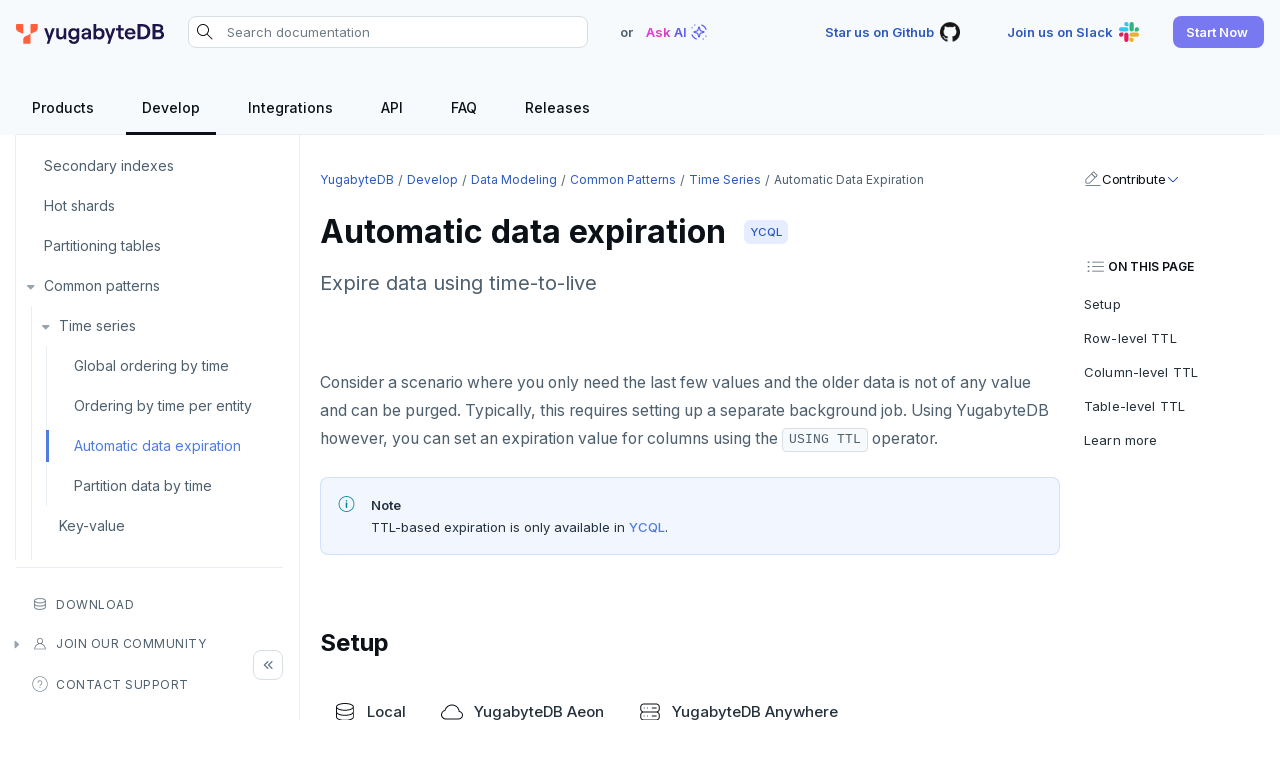

--- FILE ---
content_type: text/html; charset=UTF-8
request_url: https://docs.yugabyte.com/stable/develop/data-modeling/common-patterns/timeseries/data-expiry/
body_size: 12237
content:
<!doctype html>
<html itemscope itemtype="http://schema.org/WebPage" lang="en" class="no-js">
  <head><meta charset="utf-8">
<meta name="viewport" content="width=device-width, initial-scale=1, shrink-to-fit=no">
<meta name="robots" content="index, follow">


<link rel="shortcut icon" href="/favicons/favicon.ico" >
<link rel="apple-touch-icon" href="/favicons/apple-touch-icon-180x180.png" sizes="180x180">
<link rel="icon" type="image/png" href="/favicons/favicon-16x16.png" sizes="16x16">
<link rel="icon" type="image/png" href="/favicons/favicon-32x32.png" sizes="32x32">
<link rel="icon" type="image/png" href="/favicons/android-36x36.png" sizes="36x36">
<link rel="icon" type="image/png" href="/favicons/android-48x48.png" sizes="48x48">
<link rel="icon" type="image/png" href="/favicons/android-72x72.png" sizes="72x72">
<link rel="icon" type="image/png" href="/favicons/android-96x96.png" sizes="96x96">
<link rel="icon" type="image/png" href="/favicons/android-144x144.png" sizes="144x144">
<link rel="icon" type="image/png" href="/favicons/android-192x192.png" sizes="192x192">

<title>Automatic Data Expiration | YugabyteDB Docs</title>
<meta name="description" content="Expire data using the `USING TTL` operator">
<meta property="og:url" content="https://docs.yugabyte.com/stable/develop/data-modeling/common-patterns/timeseries/data-expiry/">
  <meta property="og:site_name" content="YugabyteDB Docs">
  <meta property="og:title" content="Automatic Data Expiration">
  <meta property="og:description" content="Expire data using the `USING TTL` operator">
  <meta property="og:locale" content="en_US">
  <meta property="og:type" content="article">
    <meta property="article:section" content="stable">
    <meta property="article:modified_time" content="2025-11-14T19:30:06-05:00">

  <meta itemprop="name" content="Automatic Data Expiration">
  <meta itemprop="description" content="Expire data using the `USING TTL` operator">
  <meta itemprop="dateModified" content="2025-11-14T19:30:06-05:00">
  <meta itemprop="wordCount" content="430">
  <meta name="twitter:card" content="summary">
  <meta name="twitter:title" content="Automatic Data Expiration">
  <meta name="twitter:description" content="Expire data using the `USING TTL` operator">
<link rel="preload" href="/scss/main.min.b6b011588bb27528bab448c9c873729e6a58c265834878bcdc7b1f20965ade4d.css" as="style" integrity="sha256-trARWIuydSi6tEjJyHNynmpYwmWDSHi83HsfIJZa3k0=" crossorigin="anonymous">
<link href="/scss/main.min.b6b011588bb27528bab448c9c873729e6a58c265834878bcdc7b1f20965ade4d.css" rel="stylesheet" integrity="sha256-trARWIuydSi6tEjJyHNynmpYwmWDSHi83HsfIJZa3k0=" crossorigin="anonymous">
<script
  src="https://code.jquery.com/jquery-3.7.1.min.js"
  integrity="sha512-v2CJ7UaYy4JwqLDIrZUI/4hqeoQieOmAZNXBeQyjo21dadnwR+8ZaIJVT8EE2iyI61OV8e6M8PP2/4hpQINQ/g=="
  crossorigin="anonymous"></script>



<script>(function(w,d,s,l,i){w[l]=w[l]||[];w[l].push({'gtm.start':
new Date().getTime(),event:'gtm.js'});var f=d.getElementsByTagName(s)[0],
j=d.createElement(s),dl=l!='dataLayer'?'&l='+l:'';j.async=true;j.src=
'https://www.googletagmanager.com/gtm.js?id='+i+dl;f.parentNode.insertBefore(j,f);
})(window,document,'script','dataLayer','GTM-5GH7JQS');</script>


<script type="text/javascript">
  !function(){"use strict";window.RudderSnippetVersion="3.0.14";var e="rudderanalytics";window[e]||(window[e]=[])
  ;var rudderanalytics=window[e];if(Array.isArray(rudderanalytics)){
  if(true===rudderanalytics.snippetExecuted&&window.console&&console.error){
  console.error("RudderStack JavaScript SDK snippet included more than once.")}else{rudderanalytics.snippetExecuted=true,
  window.rudderAnalyticsBuildType="legacy";var sdkBaseUrl="https://cdn.rudderlabs.com/v3";var sdkName="rsa.min.js"
  ;var scriptLoadingMode="async"
  ;var t=["setDefaultInstanceKey","load","ready","page","track","identify","alias","group","reset","setAnonymousId","startSession","endSession","consent"]
  ;for(var r=0;r<t.length;r++){var n=t[r];rudderanalytics[n]=function(t){return function(){var r
  ;Array.isArray(window[e])?rudderanalytics.push([t].concat(Array.prototype.slice.call(arguments))):null===(r=window[e][t])||void 0===r||r.apply(window[e],arguments)
  }}(n)}try{new Function('return import("")'),window.rudderAnalyticsBuildType="modern"}catch(a){}
  var i=document.head||document.getElementsByTagName("head")[0]
  ;var d=document.body||document.getElementsByTagName("body")[0];window.rudderAnalyticsAddScript=function(e,t,r){
  var n=document.createElement("script");n.src=e,n.setAttribute("data-loader","RS_JS_SDK"),t&&r&&n.setAttribute(t,r),
  "async"===scriptLoadingMode?n.async=true:"defer"===scriptLoadingMode&&(n.defer=true),
  i?i.insertBefore(n,i.firstChild):d.insertBefore(n,d.firstChild)},window.rudderAnalyticsMount=function(){
  "undefined"==typeof globalThis&&(Object.defineProperty(Object.prototype,"__globalThis_magic__",{get:function get(){
  return this},configurable:true}),__globalThis_magic__.globalThis=__globalThis_magic__,
  delete Object.prototype.__globalThis_magic__),
  window.rudderAnalyticsAddScript("".concat(sdkBaseUrl,"/").concat(window.rudderAnalyticsBuildType,"/").concat(sdkName),"data-rsa-write-key",window.atob("Mmo5Y252MjZ6R290ZjhPa3BROUx4cFl6VFVK"))
  },
  "undefined"==typeof Promise||"undefined"==typeof globalThis?window.rudderAnalyticsAddScript("https://polyfill-fastly.io/v3/polyfill.min.js?version=3.111.0&features=Symbol%2CPromise&callback=rudderAnalyticsMount"):window.rudderAnalyticsMount()
  ;var loadOptions={}
  ;rudderanalytics.load(window.atob("Mmo5Y252MjZ6R290ZjhPa3BROUx4cFl6VFVK"),"https://yugabyteklhgka.dataplane.rudderstack.com",loadOptions)}}
  }();

  rudderanalytics.page("Docs", "Docs Viewed");
</script><link rel="stylesheet" href="https://cdnjs.cloudflare.com/ajax/libs/font-mfizz/2.4.1/font-mfizz.min.css">

<script src="/js/cookie.js"></script>
</head>
  <body class="td-docs">
    <header>


  


<nav id="nav_bar" class="js-navbar-scroll navbar navbar-expand navbar-dark flex-column td-navbar" data-file="stable/develop/data-modeling/common-patterns/timeseries/data-expiry.md">
  <div class="container-fluid top-nav"><a class="navbar-brand" href="/" title="YugabyteDB"><span class="navbar-logo">
        <img src="/images/yugabytedb-logo.svg" alt="YugabyteDB" title="YugabyteDB" width="148" height="20">
      </span></a><div class="navbar-nav search-container-wrap">
			<form action="/search" method="GET" id="search-form"><div class="search-area">
  <i class="search-icon"></i>
  <input type="search" id="search-query" name="query"  class="td-search-input" placeholder="Search documentation" aria-label="Search documentation"
  autocomplete="off">
  <div class="reset-input"></div>
  
  <div class="search-result" style="display:none">
    <div class="algolia-data" id="docs">
      <div class="yb-kapa-button">
        <div class="ask-ai-about">
          <a role="button" id="yb-ask-ai"><img width="24" height="24" src="/icons/ai-icon.svg" alt="Ask AI"> <span class="text">Ask AI about</span><span class="comma">"</span><span class="search-val"></span><span class="comma">"</span></a>
        </div>
      </div>
      <ul id="doc-hit" class="content-panel"></ul>
      <div id="pagination-docs" class="pager"></div>
    </div>
  </div>
  
</div>
</form>
		</div><div class="ask-ai-top">OR <span class="tritiery-btn" title="Ask AI"><span>Ask AI</span><img width="24" height="24" src="/icons/ai-icon.svg" alt="Ask AI"></span></div><div class="td-navbar-nav-scroll ms-md-auto" id="main_navbar">
      <ul class="navbar-nav right-nav"><li class="nav-item">
            <a class="tritiery-btn" href="https://github.com/yugabyte/yugabyte-db" target="_blank" rel="noopener" title="Star us on Github">
              <span>Star us on Github</span>
              <img width='24' height='24' src='/icons/github.svg' alt='YugabyteDB Github'>
            </a></li><li class="nav-item">
            <a class="tritiery-btn" href="https://inviter.co/yugabytedb" target="_blank" rel="noopener" title="Join us on Slack">
              <span>Join us on Slack</span>
              <img width='24' height='24' src='/icons/slack.svg' alt='YugabyteDB Community Slack'>
            </a></li><li class="nav-item">
            <a class="primary-btn start-now-popup" role="button" title="Start Now">
              <span>Start Now</span>
              
            </a><ul class="header-submenu"><li>
                    <a href="https://cloud.yugabyte.com/signup?utm_medium=direct&amp;utm_source=docs&amp;utm_campaign=YBM_signup" title="YugabyteDB Aeon" target="_blank" rel="noopener"><div class="icon">
                        <img src="/icons/cloud.svg" alt="YugabyteDB Aeon" title="YugabyteDB Aeon">
                      </div><div class="title">
                        <span>YugabyteDB Aeon</span><span class="desc">Try our fully-managed cloud DBaaS for free.</span><span class="tag-line">No credit card required</span><span class="primary-btn sm-btn" >Sign up</span>
                      </div>
                    </a>
                  </li><li>
                    <a href="https://download.yugabyte.com/#/" title="YugabyteDB" target="_blank" rel="noopener"><div class="icon">
                        <img src="/icons/database.svg" alt="YugabyteDB" title="YugabyteDB">
                      </div><div class="title">
                        <span>YugabyteDB</span><span class="desc">Try our open source distributed SQL database on your laptop.</span><span class="secondary-btn sm-btn" >Download</span>
                      </div>
                    </a>
                  </li></ul></li></ul>

	  	<div class="mobile-search desktop-hide fas fa-search search-icon"></div>
      <div class="mobile-menu desktop-hide"></div>
    </div>
  </div>

  <div class="page-header sticky container-fluid">
    <ul class="header-menu ds-flex hide-mobile" id="header-menu-list"><li class="header-link dropdown">
          <a class="hover-label" href="/" title="Products">
            <span class="header-menu-text">Products</span>
          </a>
  
  <ul class="header-submenu"><li><a href="/stable/" title="YugabyteDB"><div class="icon">
                <img src="/icons/database.svg" alt="YugabyteDB" title="YugabyteDB" width="24" height="24">
              </div><div class="title">
              <span>YugabyteDB</span><span class="desc">The open source distributed SQL database</span></div>
          </a></li><li><a href="/stable/yugabyte-platform/" title="YugabyteDB Anywhere"><div class="icon">
                <img src="/icons/server.svg" alt="YugabyteDB Anywhere" title="YugabyteDB Anywhere" width="24" height="24">
              </div><div class="title">
              <span>YugabyteDB Anywhere</span><span class="desc">Self-managed cloud DBaaS</span></div>
          </a></li><li><a href="/stable/yugabyte-cloud/" title="YugabyteDB Aeon"><div class="icon">
                <img src="/icons/cloud.svg" alt="YugabyteDB Aeon" title="YugabyteDB Aeon" width="24" height="24">
              </div><div class="title">
              <span>YugabyteDB Aeon</span><span class="desc">Fully-managed cloud DBaaS</span></div>
          </a></li><li><a href="/stable/yugabyte-voyager/" title="YugabyteDB Voyager"><div class="icon">
                <img src="/images/migrate/migration-icon.svg" alt="YugabyteDB Voyager" title="YugabyteDB Voyager" width="24" height="24">
              </div><div class="title">
              <span>YugabyteDB Voyager</span><span class="desc">Database migration service</span></div>
          </a></li></ul></li><li class="header-link">
          <a class="hover-label" href="/stable/develop/" title="Develop">
            <span class="header-menu-text">Develop</span>
          </a></li><li class="header-link">
          <a class="hover-label" href="/stable/integrations/" title="Integrations">
            <span class="header-menu-text">Integrations</span>
          </a></li><li class="header-link dropdown">
          <a class="hover-label" href="/stable/api/" title="API">
            <span class="header-menu-text">API</span>
          </a>
  
  <ul class="header-submenu"><li class="label"><span>SQL APIs</span></li><li><a href="/stable/api/ysql/" title="YSQL"><div class="icon">
                <img src="/icons/api.svg" alt="YSQL" title="YSQL" width="24" height="24">
              </div><div class="title">
              <span>YSQL</span></div>
          </a></li><li><a href="/stable/api/ycql/" title="YCQL"><div class="icon">
                <img src="/icons/api.svg" alt="YCQL" title="YCQL" width="24" height="24">
              </div><div class="title">
              <span>YCQL</span></div>
          </a></li><li class="label"><span>Clients</span></li><li><a href="/stable/api/ysqlsh/" title="ysqlsh"><div class="icon">
                <img src="/icons/api.svg" alt="ysqlsh" title="ysqlsh" width="24" height="24">
              </div><div class="title">
              <span>ysqlsh</span></div>
          </a></li><li><a href="/stable/api/ycqlsh/" title="ycqlsh"><div class="icon">
                <img src="/icons/api.svg" alt="ycqlsh" title="ycqlsh" width="24" height="24">
              </div><div class="title">
              <span>ycqlsh</span></div>
          </a></li><li class="label"><span>Management APIs</span></li><li><a href="/stable/yugabyte-platform/anywhere-automation/anywhere-api/" title="YugabyteDB Anywhere API"><div class="icon">
                <img src="/icons/server.svg" alt="YugabyteDB Anywhere API" title="YugabyteDB Anywhere API" width="24" height="24">
              </div><div class="title">
              <span>YugabyteDB Anywhere API</span></div>
          </a></li><li><a href="/stable/yugabyte-cloud/managed-automation/managed-api/" title="YugabyteDB Aeon API"><div class="icon">
                <img src="/icons/cloud.svg" alt="YugabyteDB Aeon API" title="YugabyteDB Aeon API" width="24" height="24">
              </div><div class="title">
              <span>YugabyteDB Aeon API</span></div>
          </a></li></ul></li><li class="header-link">
          <a class="hover-label" href="/stable/faq/general/" title="FAQ">
            <span class="header-menu-text">FAQ</span>
          </a></li><li class="header-link dropdown">
          <a class="hover-label" href="/stable/releases/" title="Releases">
            <span class="header-menu-text">Releases</span>
          </a>
  
  <ul class="header-submenu"><li><a href="/stable/releases/ybdb-releases/" title="YugabyteDB"><div class="icon">
                <img src="/icons/database.svg" alt="YugabyteDB" title="YugabyteDB" width="24" height="24">
              </div><div class="title">
              <span>YugabyteDB</span></div>
          </a></li><li><a href="/stable/releases/yba-releases/" title="YugabyteDB Anywhere"><div class="icon">
                <img src="/icons/server.svg" alt="YugabyteDB Anywhere" title="YugabyteDB Anywhere" width="24" height="24">
              </div><div class="title">
              <span>YugabyteDB Anywhere</span></div>
          </a></li><li><a href="/stable/yugabyte-cloud/release-notes/" title="YugabyteDB Aeon"><div class="icon">
                <img src="/icons/cloud.svg" alt="YugabyteDB Aeon" title="YugabyteDB Aeon" width="24" height="24">
              </div><div class="title">
              <span>YugabyteDB Aeon</span></div>
          </a></li><li><a href="/stable/yugabyte-voyager/release-notes/" title="YugabyteDB Voyager"><div class="icon">
                <img src="/images/migrate/migration-icon.svg" alt="YugabyteDB Voyager" title="YugabyteDB Voyager" width="24" height="24">
              </div><div class="title">
              <span>YugabyteDB Voyager</span></div>
          </a></li><li><a href="/stable/releases/yugabyte-clients/" title="YugabyteDB Clients"><div class="icon">
                <img src="/icons/api.svg" alt="YugabyteDB Clients" title="YugabyteDB Clients" width="24" height="24">
              </div><div class="title">
              <span>YugabyteDB Clients</span></div>
          </a></li><li><a href="/stable/releases/techadvisories/" title="Tech Advisories"><div class="icon">
                <img src="/icons/triangle-exclamation-thin.svg" alt="Tech Advisories" title="Tech Advisories" width="24" height="24">
              </div><div class="title">
              <span>Tech Advisories</span></div>
          </a></li></ul></li></ul>
  </div>
</nav></header>
    <div class="container-fluid td-outer">
      <div class="td-main">
        <aside class="td-sidebar d-print-none">







<div class="docs-menu desktop-hide">Docs Menu</div>
<div class="left-sidebar-wrap">
  <div class="left-sidebar-wrap-inner">
    <nav><ul class="list pa0 nl2"><li class="section">
                <a href="/stable/develop/" title="Develop" data-identifier="develop">Develop</a></li><li class="section submenu parent-menu separator">
                <a href="/stable/develop/tutorials/" title="Tutorials" data-identifier="tutorials">Tutorials</a><i></i>
	
  
  
	<ul class="animated list" data-identifier="tutorials"><li class="submenu">
          <a href="/stable/develop/tutorials/build-apps/" title="Build a hello world application with YugabyteDB">Hello world</a>
            <i></i>
	
  
  
	<ul class="animated list" data-identifier="build-apps"><li class="">
          <a href="/stable/develop/tutorials/build-apps/cloud-add-ip/" title="Before you begin">Before you begin</a></li><li class="">
          <a href="/stable/develop/tutorials/build-apps/java/cloud-ysql-yb-jdbc/" title="Build a Java application that uses YSQL">Java</a></li><li class="">
          <a href="/stable/develop/tutorials/build-apps/go/cloud-ysql-go/" title="Build a Go application that uses YSQL">Go</a></li><li class="">
          <a href="/stable/develop/tutorials/build-apps/python/cloud-ysql-python/" title="Build a Python application that uses YSQL">Python</a></li><li class="">
          <a href="/stable/develop/tutorials/build-apps/nodejs/cloud-ysql-node/" title="Build a Node.js application that uses YSQL">Node.js</a></li><li class="">
          <a href="/stable/develop/tutorials/build-apps/elixir/cloud-ysql-elixir/" title="Build an Elixir application that uses YSQL">Elixir</a></li><li class="">
          <a href="/stable/develop/tutorials/build-apps/c/cloud-ysql-c/" title="Build a C application using the libpq driver">C</a></li><li class="">
          <a href="/stable/develop/tutorials/build-apps/cpp/cloud-ysql-cpp/" title="Build a C&#43;&#43; application using the libpqxx driver">C&#43;&#43;</a></li><li class="">
          <a href="/stable/develop/tutorials/build-apps/csharp/cloud-ysql-csharp/" title="Build a C# application using the Npgsql driver">C#</a></li><li class="">
          <a href="/stable/develop/tutorials/build-apps/ruby/cloud-ysql-ruby/" title="Build a Ruby application that uses YSQL">Ruby</a></li><li class="">
          <a href="/stable/develop/tutorials/build-apps/rust/cloud-ysql-rust/" title="Build a Rust application that uses YSQL">Rust</a></li><li class="">
          <a href="/stable/develop/tutorials/build-apps/php/cloud-ysql-php/" title="Build a PHP application that uses YSQL">PHP</a></li></ul></li><li class="submenu">
          <a href="/stable/develop/tutorials/build-and-learn/" title="Build and Learn Tutorial">Build and Learn</a>
            <i></i>
	
  
  
	<ul class="animated list" data-identifier="tutorials-build-and-learn"><li class="">
          <a href="/stable/develop/tutorials/build-and-learn/overview/" title="Build and Learn tutorial overview">Overview</a></li><li class="">
          <a href="/stable/develop/tutorials/build-and-learn/chapter1-debuting-with-postgres/" title="Debuting with PostgreSQL">Debuting with PostgreSQL</a></li><li class="">
          <a href="/stable/develop/tutorials/build-and-learn/chapter2-scaling-with-yugabytedb/" title="Scaling with YugabyteDB">Scaling with YugabyteDB</a></li><li class="">
          <a href="/stable/develop/tutorials/build-and-learn/chapter3-tolerating-outages/" title="Tolerating outages">Tolerating outages</a></li><li class="">
          <a href="/stable/develop/tutorials/build-and-learn/chapter4-going-global/" title="Going global">Going geo-distributed</a></li><li class="">
          <a href="/stable/develop/tutorials/build-and-learn/chapter5-going-cloud-native/" title="Offloading operations">Offloading operations</a></li></ul></li><li class="submenu">
          <a role="button" title="Cloud">Cloud</a>
            <i></i>
	
  
  
	<ul class="animated list" data-identifier="tutorials-cloud"><li class="submenu">
          <a href="/stable/develop/tutorials/azure/" title="Azure with YugabyteDB">Azure</a>
            <i></i>
	
  
  
	<ul class="animated list" data-identifier="tutorials-azure"><li class="">
          <a href="/stable/develop/tutorials/azure/azure-app-service/" title="Build Applications Using Azure App Service and YugabyteDB">Azure App Service</a></li><li class="">
          <a href="/stable/develop/tutorials/azure/azure-functions/" title="How to Develop Azure Functions with YugabyteDB">Azure Functions</a></li><li class="">
          <a href="/stable/develop/tutorials/azure/azure-key-vault/" title="Developing Secure Applications with Azure Key Vault, Azure SDKs and YugabyteDB">Azure Key Vault</a></li><li class="">
          <a href="/stable/develop/tutorials/azure/azure-private-link/" title="Develop Secure Applications with Azure Private Link">Azure Private Link</a></li><li class="">
          <a href="/stable/develop/tutorials/azure/azure-api-management/" title="How to Develop Centralized APIs With Azure API Management and YugabyteDB">Azure API Management</a></li><li class="">
          <a href="/stable/develop/tutorials/azure/azure-event-hubs/" title="Real-Time Data Streaming with YugabyteDB CDC and Azure Event Hubs">Azure Event Hubs</a></li></ul></li><li class="">
          <a href="/stable/develop/tutorials/google/" title="Google Cloud with YugabyteDB">Google Cloud</a></li></ul></li><li class="submenu">
          <a role="button" title="CDC">CDC</a>
            <i></i>
	
  
  
	<ul class="animated list" data-identifier="tutorials-cdc"><li class="submenu">
          <a href="/stable/develop/tutorials/cdc-tutorials/" title="Change data capture environment tutorials">Kafka environments</a>
            <i></i>
	
  
  
	<ul class="animated list" data-identifier="tutorials-kafka-stream"><li class="">
          <a href="/stable/develop/tutorials/cdc-tutorials/cdc-aws-msk/" title="Amazon MSK tutorial for YugabyteDB CDC">Amazon MSK</a></li><li class="">
          <a href="/stable/develop/tutorials/cdc-tutorials/cdc-azure-event-hub/" title="Azure Synapse Analytics Integration using Azure Event Hubs tutorial for YugabyteDB CDC">Azure Event Hubs</a></li><li class="">
          <a href="/stable/develop/tutorials/cdc-tutorials/cdc-confluent-cloud/" title="Confluent Cloud tutorial for YugabyteDB CDC">Confluent Cloud</a></li><li class="">
          <a href="/stable/develop/tutorials/cdc-tutorials/cdc-redpanda/" title="Redpanda tutorial for YugabyteDB CDC">Redpanda</a></li></ul></li></ul></li></ul></li><li class="section submenu parent-menu">
                <a href="/stable/develop/learn/" title="Learn app development" data-identifier="learn">Learn app development</a><i></i>
	
  
  
	<ul class="animated list" data-identifier="learn"><li class="submenu">
          <a href="/stable/develop/learn/transactions/acid-transactions-ysql/" title="ACID Transactions in YSQL">Transactions</a>
            <i></i>
	
  
  
	<ul class="animated list" data-identifier="acid-transactions-1-ysql"><li class="">
          <a href="/stable/develop/learn/transactions/transactions-retries-ysql/" title="Transaction retries in YSQL">Transaction retries</a></li><li class="">
          <a href="/stable/develop/learn/transactions/transactions-performance-ysql/" title="Performance Tuning Transactions in YSQL">Performance tuning</a></li><li class="">
          <a href="/stable/develop/learn/transactions/transactions-global-apps/" title="Performance Tuning Transactions for Global Applications in YSQL">Global applications</a></li><li class="">
          <a href="/stable/develop/learn/transactions/transactions-errorcodes-ysql/" title="Transaction Error Codes in YSQL">Error codes</a></li></ul></li><li class="submenu">
          <a href="/stable/develop/learn/text-search/" title="Text Search in YSQL">Text search</a>
            <i></i>
	
  
  
	<ul class="animated list" data-identifier="text-search"><li class="">
          <a href="/stable/develop/learn/text-search/pattern-matching/" title="Pattern Matching in YSQL">Pattern matching</a></li><li class="">
          <a href="/stable/develop/learn/text-search/similarity-matching/" title="Similarity Search in YSQL">Similarity search</a></li><li class="">
          <a href="/stable/develop/learn/text-search/full-text-search/" title="Full-Text Search in YSQL">Full-text search</a></li><li class="">
          <a href="/stable/develop/learn/text-search/phonetic-matching/" title="Phonetic Matching in YSQL">Phonetic search</a></li></ul></li><li class="">
          <a href="/stable/develop/learn/aggregations-ycql/" title="Aggregations in YCQL">Aggregations</a></li><li class="">
          <a href="/stable/develop/learn/batch-operations-ycql/" title="Batch operations in YCQL">Batch operations</a></li><li class="">
          <a href="/stable/develop/learn/date-and-time-ysql/" title="Date and time in YSQL">Date and time</a></li><li class="">
          <a href="/stable/develop/learn/strings-and-text-ysql/" title="Strings and text in YSQL">Strings and text</a></li><li class="">
          <a href="/stable/develop/learn/ttl-data-expiration-ycql/" title="TTL for data expiration in YCQL">TTL for data expiration</a></li></ul></li><li class="section submenu parent-menu">
                <a href="/stable/develop/drivers-orms/" title="Drivers and ORMs" data-identifier="drivers-orms">Drivers and ORMs</a><i></i>
	
  
  
	<ul class="animated list" data-identifier="drivers-orms"><li class="">
          <a href="/stable/develop/drivers-orms/smart-drivers/" title="YugabyteDB smart drivers for YSQL">Smart drivers</a></li><li class="submenu">
          <a href="/stable/develop/drivers-orms/java/" title="Java drivers, ORMs, and frameworks">Java</a>
            <i></i>
	
  
  
	<ul class="animated list" data-identifier="java-drivers"><li class="">
          <a href="/stable/develop/drivers-orms/java/yugabyte-jdbc-reference/" title="YugabyteDB JDBC Smart Driver">JDBC Drivers</a></li><li class="">
          <a href="/stable/develop/drivers-orms/java/yugabyte-jdbc/" title="JDBC smart driver for YSQL">Connect an app</a></li><li class="">
          <a href="/stable/develop/drivers-orms/java/hibernate/" title="Hibernate ORM">Use an ORM</a></li></ul></li><li class="submenu">
          <a href="/stable/develop/drivers-orms/go/" title="Go drivers and ORMs">Go</a>
            <i></i>
	
  
  
	<ul class="animated list" data-identifier="go-drivers"><li class="">
          <a href="/stable/develop/drivers-orms/go/yb-pgx-reference/" title="PGX Smart Driver">Go Drivers</a></li><li class="">
          <a href="/stable/develop/drivers-orms/go/yb-pgx/" title="YugabyteDB PGX Smart Driver for YSQL">Connect an app</a></li><li class="">
          <a href="/stable/develop/drivers-orms/go/gorm/" title="GORM ORM">Use an ORM</a></li></ul></li><li class="submenu">
          <a href="/stable/develop/drivers-orms/python/" title="Python drivers and ORMs">Python</a>
            <i></i>
	
  
  
	<ul class="animated list" data-identifier="python-drivers"><li class="">
          <a href="/stable/develop/drivers-orms/python/yugabyte-psycopg2-reference/" title="YugabyteDB Psycopg2 Smart Driver">Python drivers</a></li><li class="">
          <a href="/stable/develop/drivers-orms/python/yugabyte-psycopg2/" title="YugabyteDB Psycopg2 Smart Driver for YSQL">Connect an app</a></li><li class="">
          <a href="/stable/develop/drivers-orms/python/django/" title="Django ORM">Use an ORM</a></li></ul></li><li class="submenu">
          <a href="/stable/develop/drivers-orms/nodejs/" title="Node.js drivers and ORMs">Node.js</a>
            <i></i>
	
  
  
	<ul class="animated list" data-identifier="nodejs-drivers"><li class="">
          <a href="/stable/develop/drivers-orms/nodejs/yugabyte-pg-reference/" title="YugabyteDB node-postgres Smart Driver reference">Node.js Drivers</a></li><li class="">
          <a href="/stable/develop/drivers-orms/nodejs/yugabyte-node-driver/" title="YugabyteDB node-postgres Smart Driver">Connect an app</a></li><li class="">
          <a href="/stable/develop/drivers-orms/nodejs/sequelize/" title="Sequelize ORM">Use an ORM</a></li></ul></li><li class="submenu">
          <a href="/stable/develop/drivers-orms/elixir/" title="Elixir drivers and ORMs">Elixir</a>
            <i></i>
	
  
  
	<ul class="animated list" data-identifier="elixir-drivers"><li class="">
          <a href="/stable/develop/drivers-orms/elixir/phoenix/" title="Elixir application that uses Phoenix, Ecto and YSQL">Phoenix</a></li></ul></li><li class="submenu">
          <a href="/stable/develop/drivers-orms/c/" title="Build applications with C Drivers and ORMs">C</a>
            <i></i>
	
  
  
	<ul class="animated list" data-identifier="c-drivers"><li class="">
          <a href="/stable/develop/drivers-orms/c/ysql/" title="C libpq Driver for YSQL">Connect an app</a></li></ul></li><li class="submenu">
          <a href="/stable/develop/drivers-orms/cpp/" title="Build apps with C&#43;&#43; Drivers and ORMs">C&#43;&#43;</a>
            <i></i>
	
  
  
	<ul class="animated list" data-identifier="cpp-drivers"><li class="">
          <a href="/stable/develop/drivers-orms/cpp/ysql/" title="C&#43;&#43; libpqxx driver for YSQL">Connect an app</a></li></ul></li><li class="submenu">
          <a href="/stable/develop/drivers-orms/csharp/" title="Build apps using C# drivers and ORMs">C#</a>
            <i></i>
	
  
  
	<ul class="animated list" data-identifier="csharp-drivers"><li class="">
          <a href="/stable/develop/drivers-orms/csharp/yb-npgsql-reference/" title="YugabyteDB Npgsql Smart Driver">C# Drivers</a></li><li class="">
          <a href="/stable/develop/drivers-orms/csharp/ysql/" title="C# Npgsql Smart Driver for YSQL">Connect an app</a></li><li class="">
          <a href="/stable/develop/drivers-orms/csharp/entityframework/" title="Entity Framework ORM">Use an ORM</a></li></ul></li><li class="submenu">
          <a href="/stable/develop/drivers-orms/ruby/" title="Ruby">Ruby</a>
            <i></i>
	
  
  
	<ul class="animated list" data-identifier="ruby-drivers"><li class="">
          <a href="/stable/develop/drivers-orms/ruby/yb-ruby-pg/" title="YugabyteDB Ruby-pg Smart Driver">Connect an app</a></li><li class="">
          <a href="/stable/develop/drivers-orms/ruby/activerecord/" title="Active Record ORM">Use an ORM</a></li></ul></li><li class="submenu">
          <a href="/stable/develop/drivers-orms/php/" title="PHP">PHP</a>
            <i></i>
	
  
  
	<ul class="animated list" data-identifier="php-drivers"><li class="">
          <a href="/stable/develop/drivers-orms/php/ysql/" title="php-pgsql Driver for YSQL">Connect an app</a></li><li class="">
          <a href="/stable/develop/drivers-orms/php/laravel/" title="Laravel ORM">Use an ORM</a></li></ul></li><li class="submenu">
          <a href="/stable/develop/drivers-orms/rust/" title="Rust">Rust</a>
            <i></i>
	
  
  
	<ul class="animated list" data-identifier="rust-drivers"><li class="">
          <a href="/stable/develop/drivers-orms/rust/rust-postgres-reference/" title="YugabyteDB Rust Smart Driver">Rust Drivers</a></li><li class="">
          <a href="/stable/develop/drivers-orms/rust/yb-rust-postgres/" title="YugabyteDB Rust-Postgres Smart Driver">Connect an app</a></li><li class="">
          <a href="/stable/develop/drivers-orms/rust/diesel/" title="Diesel ORM">Use an ORM</a></li></ul></li><li class="submenu">
          <a href="/stable/develop/drivers-orms/orms/" title="Build applications using ORMs">Build apps using ORMs</a>
            <i></i>
	
  
  
	<ul class="animated list" data-identifier="orm-tutorials"><li class="">
          <a href="/stable/develop/drivers-orms/orms/java/ysql-hibernate/" title="Java ORM example application that uses YSQL">Java</a></li><li class="">
          <a href="/stable/develop/drivers-orms/orms/go/ysql-gorm/" title="Go ORM example application that uses GORM and YSQL">Go</a></li><li class="">
          <a href="/stable/develop/drivers-orms/orms/python/ysql-sqlalchemy/" title="Python ORM example application that uses SQLAlchemy and YSQL">Python</a></li><li class="">
          <a href="/stable/develop/drivers-orms/orms/nodejs/ysql-sequelize/" title="Node.js Sequelize ORM example application">Node.js</a></li><li class="">
          <a href="/stable/develop/drivers-orms/orms/csharp/ysql-entity-framework/" title="C# ORM example application that uses Entity Framework and YSQL">C#</a></li><li class="">
          <a href="/stable/develop/drivers-orms/orms/rust/ysql-diesel/" title="Rust ORM example application that uses Diesel and YSQL">Rust</a></li><li class="">
          <a href="/stable/develop/drivers-orms/orms/php/ysql-laravel/" title="PHP ORM example application">PHP</a></li></ul></li><li class="submenu">
          <a href="/stable/develop/drivers-orms/scala/" title="Scala">Scala</a>
            <i></i>
	
  
  
	<ul class="animated list" data-identifier="scala-drivers"><li class="">
          <a href="/stable/develop/drivers-orms/scala/ycql/" title="YugabyteDB Scala Java Driver for YCQL">Connect an app</a></li></ul></li><li class="">
          <a href="/stable/develop/drivers-orms/ysql-client-drivers/" title="Client drivers for YSQL">Additional drivers</a></li></ul></li><li class="section submenu parent-menu">
                <a href="/stable/develop/ai/" title="AI" data-identifier="tutorials-ai">AI</a><i></i>
	
  
  
	<ul class="animated list" data-identifier="tutorials-ai"><li class="submenu">
          <a role="button" title="RAG">RAG</a>
            <i></i>
	
  
  
	<ul class="animated list" data-identifier="tutorials-ai-rag"><li class="">
          <a href="/stable/develop/ai/hello-rag/" title="Hello RAG">Hello RAG</a></li><li class="">
          <a href="/stable/develop/ai/azure-openai/" title="Build Scalable Generative AI Applications with Azure OpenAI and YugabyteDB">Similarity search - Azure</a></li><li class="">
          <a href="/stable/develop/ai/google-vertex-ai/" title="Similarity search using Google Vertex AI">Similarity search - Google Vertex</a></li></ul></li><li class="submenu">
          <a role="button" title="Vector basics">Vector basics</a>
            <i></i>
	
  
  
	<ul class="animated list" data-identifier="tutorials-ai-vector"><li class="">
          <a href="/stable/develop/ai/ai-localai/" title="How to Develop LLM Apps with LocalAI and YugabyteDB">Similarity search - LocalAI</a></li><li class="">
          <a href="/stable/develop/ai/ai-ollama/" title="How to Develop AI Apps Locally with Ollama and YugabyteDB">Similarity search - Ollama</a></li></ul></li><li class="submenu">
          <a role="button" title="Agentic">Agentic</a>
            <i></i>
	
  
  
	<ul class="animated list" data-identifier="tutorials-ai-agentic"><li class="">
          <a href="/stable/develop/ai/mcp-server/" title="YugabyteDB MCP server">YugabyteDB MCP Server</a></li><li class="">
          <a href="/stable/develop/ai/ai-llamaindex-openai/" title="How to Develop RAG Apps with LlamaIndex, OpenAI and YugabyteDB">Knowledge base - LlamaIndex</a></li><li class="">
          <a href="/stable/develop/ai/ai-langchain-openai/" title="How to Develop LLM Apps with LangChain, OpenAI and YugabyteDB">Query without SQL - LangChain</a></li></ul></li></ul></li><li class="section submenu parent-menu open">
                <a href="/stable/develop/data-modeling/" title="Data modeling" data-identifier="data-modeling">Data modeling</a><i></i>
	
  
  
	<ul class="animated list" data-identifier="data-modeling"><li class="">
          <a href="/stable/develop/data-modeling/primary-keys-ysql/" title="Designing optimal primary keys in YugabyteDB">Primary keys</a></li><li class="">
          <a href="/stable/develop/data-modeling/secondary-indexes-ysql/" title="Designing secondary indexes in YugabyteDB">Secondary indexes</a></li><li class="">
          <a href="/stable/develop/data-modeling/hot-shards-ysql/" title="Avoiding hotspots in YugabyteDB">Hot shards</a></li><li class="">
          <a href="/stable/develop/data-modeling/partitioning/" title="Partitioning tables in YugabyteDB">Partitioning tables</a></li><li class="submenu open">
          <a href="/stable/develop/data-modeling/common-patterns/" title="Common patterns">Common patterns</a>
            <i></i>
	
  
  
	<ul class="animated list" data-identifier="common-patterns"><li class="submenu open">
          <a href="/stable/develop/data-modeling/common-patterns/timeseries/" title="Time series data model">Time series</a>
            <i></i>
	
  
  
	<ul class="animated list" data-identifier="common-patterns-timeseries"><li class="">
          <a href="/stable/develop/data-modeling/common-patterns/timeseries/global-ordering/" title="Global ordering by time">Global ordering by time</a></li><li class="">
          <a href="/stable/develop/data-modeling/common-patterns/timeseries/ordering-by-entity/" title="Order by time per entity">Ordering by time per entity</a></li><li class="">
          <a href="/stable/develop/data-modeling/common-patterns/timeseries/data-expiry/" class="current" title="Automatic Data Expiration">Automatic data expiration</a></li><li class="">
          <a href="/stable/develop/data-modeling/common-patterns/timeseries/partitioning-by-time/" title="Partition data by time">Partition data by time</a></li></ul></li><li class="">
          <a href="/stable/develop/data-modeling/common-patterns/keyvalue/" title="Key-value data model">Key-value</a></li><li class="">
          <a href="/stable/develop/data-modeling/common-patterns/jobqueue/" title="Distributed job queue data model">Job queue</a></li></ul></li></ul></li><li class="section submenu parent-menu">
                <a href="/stable/develop/build-global-apps/" title="Build global applications" data-identifier="build-global-apps">Build global applications</a><i></i>
	
  
  
	<ul class="animated list" data-identifier="build-global-apps"><li class="">
          <a href="/stable/develop/build-global-apps/global-database/" title="Global database pattern for global applications">Global database</a></li><li class="">
          <a href="/stable/develop/build-global-apps/duplicate-indexes/" title="Duplicate Indexes for global applications">Duplicate indexes</a></li><li class="">
          <a href="/stable/develop/build-global-apps/active-active-multi-master/" title="Active-Active Multi-Master design pattern for global applications">Active-active multi-master</a></li><li class="">
          <a href="/stable/develop/build-global-apps/active-active-single-master/" title="Active-Active Single-Master design pattern for global applications">Active-active single-master</a></li><li class="">
          <a href="/stable/develop/build-global-apps/latency-optimized-geo-partition/" title="Latency Optimized Geo-Partitioning design pattern for global applications">Latency-optimized geo-partitioning</a></li><li class="">
          <a href="/stable/develop/build-global-apps/locality-optimized-geo-partition/" title="Locality Optimized Geo-Partitioning design pattern for global applications">Locality-optimized geo-partitioning</a></li><li class="">
          <a href="/stable/develop/build-global-apps/follower-reads/" title="Follower Reads for global applications">Follower reads</a></li><li class="">
          <a href="/stable/develop/build-global-apps/read-replicas/" title="Read Replicas for global applications">Read replicas</a></li><li class="submenu">
          <a href="/stable/develop/build-global-apps/real-world-scenarios/" title="Real world scenarios">Real world scenarios</a>
            <i></i>
	
  
  
	<ul class="animated list" data-identifier="global-apps-real-world-scenarios"><li class="">
          <a href="/stable/develop/build-global-apps/real-world-scenarios/globally-local/" title="Global and geo-local tables">Global and geo-local tables</a></li></ul></li></ul></li><li class="section submenu parent-menu">
                <a href="/stable/develop/multi-cloud/" title="Build Multi-cloud Applications" data-identifier="build-multicloud-apps">Build Multi-cloud Applications</a><i></i>
	
  
  
	<ul class="animated list" data-identifier="build-multicloud-apps"><li class="">
          <a href="/stable/develop/multi-cloud/multicloud-setup/" title="Multi-cloud Universe Setup">Multi-cloud setup</a></li><li class="">
          <a href="/stable/develop/multi-cloud/multicloud-migration/" title="Multi-cloud Migration">Multi-cloud migration</a></li><li class="">
          <a href="/stable/develop/multi-cloud/hybrid-cloud/" title="Hybrid Cloud">Hybrid cloud</a></li></ul></li><li class="section submenu parent-menu">
                <a href="/stable/develop/best-practices-develop/" title="Best practices" data-identifier="best-practices-develop">Best practices</a><i></i>
	
  
  
	<ul class="animated list" data-identifier="best-practices-develop"><li class="">
          <a href="/stable/develop/best-practices-develop/data-modeling-perf/" title="Best practices for Data Modeling and performance of YSQL applications">YSQL data modeling</a></li><li class="">
          <a href="/stable/develop/best-practices-develop/clients/" title="Best practices for YSQL clients">YSQL clients</a></li><li class="">
          <a href="/stable/develop/best-practices-develop/best-practices-ycql/" title="Best practices for YCQL applications">YCQL applications</a></li></ul></li><li class="section submenu parent-menu">
                <a href="/stable/develop/quality-of-service/" title="Quality of service" data-identifier="develop-quality-of-service">Quality of service</a><i></i>
	
  
  
	<ul class="animated list" data-identifier="develop-quality-of-service"><li class="">
          <a href="/stable/develop/quality-of-service/limiting-connections/" title="Rate limiting connections">Rate limiting connections</a></li><li class="">
          <a href="/stable/develop/quality-of-service/write-heavy-workloads/" title="Write-heavy workloads">Write-heavy workloads</a></li><li class="">
          <a href="/stable/develop/quality-of-service/transaction-priority/" title="Transaction priorities">Transaction priorities</a></li></ul></li><li class="section submenu parent-menu separator">
                <a href="/stable/develop/gitdev/" title="Cloud-native development" data-identifier="gitdev">Cloud-native development</a><i></i>
	
  
  
	<ul class="animated list" data-identifier="gitdev"><li class="">
          <a href="/stable/develop/gitdev/codespaces/" title="Codespaces">Codespaces</a></li><li class="">
          <a href="/stable/develop/gitdev/gitpod/" title="Gitpod">Gitpod</a></li></ul></li></ul>
    </nav>
    <nav class="fixed-nav">
      <ul class="left-bottom-nav"><li class="bottom-link">
          <a href="https://download.yugabyte.com/" title="Download" target="_blank" rel="noopener"><i class='icon-download'></i>Download</a></li><li class="bottom-link section submenu parent-menu arrow-menu">
          <a role="button" title="Join our community"><i class='icon-join'></i>Join our community</a><i></i>
          <ul class="internal animated list"><li class="bottom-link">
              <a href="https://inviter.co/yugabytedb" title="Slack" target="_blank" rel="noopener"><i class='icon-slack'></i>Slack</a>
            </li><li class="bottom-link">
              <a href="https://university.yugabyte.com/" title="Yugabyte University" target="_blank" rel="noopener"><i class='icon-university'></i>Yugabyte University</a>
            </li><li class="bottom-link">
              <a href="https://github.com/yugabyte/yugabyte-db" title="GitHub" target="_blank" rel="noopener"><i class='icon-github'></i>GitHub</a>
            </li><li class="bottom-link">
              <a href="https://www.yugabyte.com/yftt/" title="Yugabyte Friday Tech Talks" target="_blank" rel="noopener"><i class='icon-yftt'></i>Yugabyte Friday Tech Talks</a>
            </li><li class="bottom-link">
              <a href="https://forum.yugabyte.com/" title="Forum" target="_blank" rel="noopener"><i class='icon-forum'></i>Forum</a>
            </li></ul></li><li class="bottom-link">
          <a href="https://support.yugabyte.com/hc/en-us" title="Contact Support" target="_blank" rel="noopener"><i class='icon-support'></i>Contact Support</a></li></ul>
    </nav>
  </div>

  <div class="side-nav-collapse-toggle-2"></div>
</div>

<script>!function(){function e(e){for(var t="".concat(e,"="),i=decodeURIComponent(document.cookie).split(";"),a=i.length,n="",d=0,r="";d<a;){for(n=i[d];n.charAt(0)&&" "===n.charAt(0);)n=n.substring(1);if(0===n.indexOf(t)){r=n.substring(t.length,n.length);break}d+=1}return r}function t(e,t){var i=arguments.length>2&&void 0!==arguments[2]?arguments[2]:3,a="".concat(e,"=").concat(encodeURIComponent(t),"; max-age=").concat(30*i*86400,"; path=/");"localhost"!==location.hostname&&(a+="; secure=true"),document.cookie=a}function i(t){var i=document.querySelector("aside.td-sidebar"),a=300;if("hide"===t){var n=i.style.width;(n<300||n>500)&&(n=300),i.setAttribute("data-pwidth",n),jQuery(".left-sidebar-wrap-inner").animate({opacity:"0"}),jQuery("aside.td-sidebar").animate({minWidth:"0px",width:"60px",maxWidth:"60px"})}else e("leftMenuWidth")&&(a=e("leftMenuWidth")),i.getAttribute("data-pwidth")&&(a=i.getAttribute("data-pwidth")),(a<300||a>500)&&(a=300),jQuery(".left-sidebar-wrap-inner").animate({opacity:"1"}),jQuery("aside.td-sidebar").animate({width:a,maxWidth:a})}var a=document.querySelector(".left-sidebar-wrap nav:not(.fixed-nav) > ul a.current"),n=e("leftMenuShowHide"),d=e("leftMenuWidth"),r=document.querySelector("aside.td-sidebar"),o=document.querySelector(".side-nav-collapse-toggle-2"),s=document.querySelector(".left-sidebar-wrap");r&&(n&&""!==n&&(r.classList.add("toggled-sidebar"),"hide"===n&&(r.classList.add("stick-bar"),s.classList.add("click-to-expand"),i(n))),d&&""!==d&&(jQuery(".td-main").addClass("hide-right-menu"),"hide"===n?r.setAttribute("data-pwidth",d):(r.style.width="".concat(d,"px"),r.style.maxWidth="".concat(d,"px")),setTimeout((function(){jQuery(".td-sidebar nav:not(.fixed-nav) a").each((function(e,t){jQuery(t).outerHeight()>=42&&jQuery(t).outerHeight()<60?jQuery(t).attr("data-lines",2):jQuery(t).outerHeight()>=60&&jQuery(t).outerHeight()<=72?jQuery(t).attr("data-lines",3):jQuery(t).outerHeight()>72?jQuery(t).attr("data-lines",4):jQuery(t).removeAttr("data-lines")}))}),1e3)),a&&function(e){var t=document.querySelector("aside.td-sidebar nav:not(.fixed-nav)");if(t&&e){t.style.overflow="hidden";var i=t.clientHeight,a=e.getBoundingClientRect().top;t.scrollTop=a-i,setTimeout((function(){t.style.overflow="auto"}),600)}}(a),o.addEventListener("click",(function(){r.classList.toggle("stick-bar"),r.classList.add("toggled-sidebar"),r.classList.contains("stick-bar")?(t("leftMenuShowHide","hide",3),i("hide"),s.classList.add("click-to-expand")):(t("leftMenuShowHide","show",3),i("show"),s.classList.remove("click-to-expand"))})),s.addEventListener("click",(function(e){e.target.classList.contains("left-sidebar-wrap")&&e.target.classList.contains("click-to-expand")&&o.click()})))}();</script>
<div id="dragbar"></div>
        </aside>

        <div class="flex-xl-nowrap content-parent">
          <div class="content-child">
            <div>
              <main class="content-area">
  
<nav aria-label="breadcrumb" class="td-breadcrumbs">
  <ol class="breadcrumb">
  <li class="breadcrumb-item">
    <a href="/stable/">YugabyteDB</a></li>
  <li class="breadcrumb-item">
    <a href="/stable/develop/">Develop</a></li>
  <li class="breadcrumb-item">
    <a href="/stable/develop/data-modeling/">Data modeling</a></li>
  <li class="breadcrumb-item">
    <a href="/stable/develop/data-modeling/common-patterns/">Common patterns</a></li>
  <li class="breadcrumb-item">
    <a href="/stable/develop/data-modeling/common-patterns/timeseries/">Time series</a></li>
  <li class="breadcrumb-item active" aria-current="page">
    Automatic data expiration</li>
  </ol>
</nav>
<div class="td-content"><div class="main-heading-with-version heading-without-image"><div class="heading-content">
      <div>
        <h1>
          Automatic data expiration
          <a class="tag other ycql" href="/stable/api/ycql">YCQL</a></h1>
        <div class="lead">Expire data using time-to-live</div>
      </div>
    </div>
  </div><header class="article-meta">
		

		
	</header>
  
  <p>Consider a scenario where you only need the last few values and the older data is not of any value and can be purged. Typically, this requires setting up a separate background job. Using YugabyteDB however, you can set an expiration value for columns using the <code>USING TTL</code> operator.</p>
<div class="admonition note">
<p class="admonition-title">Note</p>
TTL-based expiration is only available in <a href="/stable/api/ycql/" title="YCQL">YCQL</a>.
</div>
<h2 id="setup">Setup<a class="td-heading-self-link" href="#setup" aria-label="Heading self-link"></a></h2><ul class="nav nav-tabs-alt nav-tabs-yb custom-tabs"><li>
        <a href="#local" class="nav-link active" id="local-tab" data-bs-toggle="tab" role="tab" aria-controls="local" aria-selected="true">
        <img src="/icons/database.svg" alt="Local Cluster"/>
        Local
        </a>
    </li><li>
        <a href="#cloud" class="nav-link " id="cloud-tab" data-bs-toggle="tab" role="tab" aria-controls="cloud" aria-selected="">
        <img src="/icons/cloud.svg" alt="Cloud Cluster"/>
        YugabyteDB Aeon
        </a>
    </li><li>
        <a href="#anywhere" class="nav-link " id="anywhere-tab" data-bs-toggle="tab" role="tab" aria-controls="anywhere" aria-selected="">
        <img src="/icons/server.svg" alt="Anywhere Cluster"/>
        YugabyteDB Anywhere
        </a>
    </li></ul>
<div class="tab-content"><div id="local" class="tab-pane fade show active" role="tabpanel" aria-labelledby="local-tab">
        <div class="admonition note">
            <p class="admonition-title">Setup</p>
            To set up a local universe, refer to <a href="/stable/explore/cluster-setup-local/">Set up a local YugabyteDB universe</a>.
        </div>
    </div><div id="cloud" class="tab-pane fade " role="tabpanel" aria-labelledby="cloud-tab">
        <div class="admonition note">
            <p class="admonition-title">Setup</p>
            To set up a cluster, refer to <a href="/stable/explore/cluster-setup-aeon/">Set up a YugabyteDB Aeon cluster</a>.
        </div>
    </div><div id="anywhere" class="tab-pane fade " role="tabpanel" aria-labelledby="anywhere-tab">
        <div class="admonition note">
            <p class="admonition-title">Setup</p>
            To create a universe, refer to <a href="/stable/yugabyte-platform/create-deployments/create-universe-multi-zone">Create a multi-zone universe</a>.
        </div>
    </div></div>
<h2 id="row-level-ttl">Row-level TTL<a class="td-heading-self-link" href="#row-level-ttl" aria-label="Heading self-link"></a></h2><p>Consider a speed metrics tracking system that tracks the data from the speed sensor of many cars.</p>
<p>Create a table and insert data with an example schema as follows:</p>
<div class="highlight"><pre tabindex="0" style=";-moz-tab-size:4;-o-tab-size:4;tab-size:4;"><code class="language-sql" data-lang="sql"><span style="display:flex;"><span><span style="color:#008000;font-weight:bold">CREATE</span><span style="color:#bbb"> </span>KEYSPACE<span style="color:#bbb"> </span><span style="color:#008000;font-weight:bold">IF</span><span style="color:#bbb"> </span><span style="color:#008000;font-weight:bold">NOT</span><span style="color:#bbb"> </span><span style="color:#008000;font-weight:bold">EXISTS</span><span style="color:#bbb"> </span>yugabyte;<span style="color:#bbb">
</span></span></span><span style="display:flex;"><span><span style="color:#bbb"></span>USE<span style="color:#bbb"> </span>yugabyte;<span style="color:#bbb">
</span></span></span><span style="display:flex;"><span><span style="color:#bbb"></span><span style="color:#008000;font-weight:bold">CREATE</span><span style="color:#bbb"> </span><span style="color:#008000;font-weight:bold">TABLE</span><span style="color:#bbb"> </span>exp_demo<span style="color:#bbb"> </span>(<span style="color:#bbb">
</span></span></span><span style="display:flex;"><span><span style="color:#bbb">    </span>ts<span style="color:#bbb"> </span><span style="color:#008000;font-weight:bold">timestamp</span>,<span style="color:#408080;font-style:italic">/* time at which the event was generated */</span><span style="color:#bbb">
</span></span></span><span style="display:flex;"><span><span style="color:#bbb">    </span>car<span style="color:#bbb"> </span><span style="color:#008000">text</span>,<span style="color:#bbb"> </span><span style="color:#408080;font-style:italic">/* name of the car */</span><span style="color:#bbb">
</span></span></span><span style="display:flex;"><span><span style="color:#bbb">    </span>speed<span style="color:#bbb"> </span><span style="color:#008000">int</span>,<span style="color:#bbb">   </span><span style="color:#408080;font-style:italic">/* speed of your car */</span><span style="color:#bbb">
</span></span></span><span style="display:flex;"><span><span style="color:#bbb">    </span><span style="color:#008000;font-weight:bold">PRIMARY</span><span style="color:#bbb"> </span><span style="color:#008000;font-weight:bold">KEY</span>(car,<span style="color:#bbb"> </span>ts)<span style="color:#bbb">
</span></span></span><span style="display:flex;"><span><span style="color:#bbb"></span>)<span style="color:#bbb"> </span><span style="color:#008000;font-weight:bold">WITH</span><span style="color:#bbb"> </span>CLUSTERING<span style="color:#bbb"> </span><span style="color:#008000;font-weight:bold">ORDER</span><span style="color:#bbb"> </span><span style="color:#008000;font-weight:bold">BY</span><span style="color:#bbb"> </span>(ts<span style="color:#bbb"> </span><span style="color:#008000;font-weight:bold">DESC</span>);<span style="color:#bbb">
</span></span></span></code></pre></div><div class="highlight"><pre tabindex="0" style=";-moz-tab-size:4;-o-tab-size:4;tab-size:4;"><code class="language-sql" data-lang="sql"><span style="display:flex;"><span><span style="color:#008000;font-weight:bold">INSERT</span><span style="color:#bbb"> </span><span style="color:#008000;font-weight:bold">INTO</span><span style="color:#bbb"> </span>exp_demo(ts,car,speed)<span style="color:#bbb"> </span><span style="color:#008000;font-weight:bold">VALUES</span>(<span style="color:#ba2121">&#39;2023-07-01 10:00:01&#39;</span>,<span style="color:#ba2121">&#39;car-1&#39;</span>,<span style="color:#666">50</span>)<span style="color:#bbb"> </span><span style="color:#008000;font-weight:bold">USING</span><span style="color:#bbb"> </span>TTL<span style="color:#bbb"> </span><span style="color:#666">10</span>;<span style="color:#bbb">
</span></span></span><span style="display:flex;"><span><span style="color:#bbb"></span><span style="color:#008000;font-weight:bold">INSERT</span><span style="color:#bbb"> </span><span style="color:#008000;font-weight:bold">INTO</span><span style="color:#bbb"> </span>exp_demo(ts,car,speed)<span style="color:#bbb"> </span><span style="color:#008000;font-weight:bold">VALUES</span>(<span style="color:#ba2121">&#39;2023-07-01 10:00:02&#39;</span>,<span style="color:#ba2121">&#39;car-2&#39;</span>,<span style="color:#666">25</span>)<span style="color:#bbb"> </span><span style="color:#008000;font-weight:bold">USING</span><span style="color:#bbb"> </span>TTL<span style="color:#bbb"> </span><span style="color:#666">15</span>;<span style="color:#bbb">
</span></span></span><span style="display:flex;"><span><span style="color:#bbb"></span><span style="color:#008000;font-weight:bold">INSERT</span><span style="color:#bbb"> </span><span style="color:#008000;font-weight:bold">INTO</span><span style="color:#bbb"> </span>exp_demo(ts,car,speed)<span style="color:#bbb"> </span><span style="color:#008000;font-weight:bold">VALUES</span>(<span style="color:#ba2121">&#39;2023-07-01 10:00:03&#39;</span>,<span style="color:#ba2121">&#39;car-1&#39;</span>,<span style="color:#666">39</span>)<span style="color:#bbb"> </span><span style="color:#008000;font-weight:bold">USING</span><span style="color:#bbb"> </span>TTL<span style="color:#bbb"> </span><span style="color:#666">15</span>;<span style="color:#bbb">
</span></span></span><span style="display:flex;"><span><span style="color:#bbb"></span><span style="color:#008000;font-weight:bold">INSERT</span><span style="color:#bbb"> </span><span style="color:#008000;font-weight:bold">INTO</span><span style="color:#bbb"> </span>exp_demo(ts,car,speed)<span style="color:#bbb"> </span><span style="color:#008000;font-weight:bold">VALUES</span>(<span style="color:#ba2121">&#39;2023-07-01 10:00:04&#39;</span>,<span style="color:#ba2121">&#39;car-1&#39;</span>,<span style="color:#666">49</span>)<span style="color:#bbb"> </span><span style="color:#008000;font-weight:bold">USING</span><span style="color:#bbb"> </span>TTL<span style="color:#bbb"> </span><span style="color:#666">20</span>;<span style="color:#bbb">
</span></span></span><span style="display:flex;"><span><span style="color:#bbb"></span><span style="color:#008000;font-weight:bold">INSERT</span><span style="color:#bbb"> </span><span style="color:#008000;font-weight:bold">INTO</span><span style="color:#bbb"> </span>exp_demo(ts,car,speed)<span style="color:#bbb"> </span><span style="color:#008000;font-weight:bold">VALUES</span>(<span style="color:#ba2121">&#39;2023-07-01 10:00:05&#39;</span>,<span style="color:#ba2121">&#39;car-2&#39;</span>,<span style="color:#bbb"> </span><span style="color:#666">3</span>)<span style="color:#bbb"> </span><span style="color:#008000;font-weight:bold">USING</span><span style="color:#bbb"> </span>TTL<span style="color:#bbb"> </span><span style="color:#666">25</span>;<span style="color:#bbb">
</span></span></span></code></pre></div><p>As soon as you insert the data, start selecting all rows over and over. Eventually, you will see all the data disappear.</p>
<div class="highlight"><pre tabindex="0" style=";-moz-tab-size:4;-o-tab-size:4;tab-size:4;"><code class="language-sql" data-lang="sql"><span style="display:flex;"><span><span style="color:#008000;font-weight:bold">SELECT</span><span style="color:#bbb"> </span><span style="color:#666">*</span><span style="color:#bbb"> </span><span style="color:#008000;font-weight:bold">from</span><span style="color:#bbb"> </span>exp_demo;<span style="color:#bbb">
</span></span></span></code></pre></div><h2 id="column-level-ttl">Column-level TTL<a class="td-heading-self-link" href="#column-level-ttl" aria-label="Heading self-link"></a></h2><p>For more fine-grained expiration, instead of setting the TTL on an entire row, you can set TTL per column. For example, do the following:</p>
<ol>
<li>
<p>Add a row.</p>
<div class="highlight"><pre tabindex="0" style=";-moz-tab-size:4;-o-tab-size:4;tab-size:4;"><code class="language-sql" data-lang="sql"><span style="display:flex;"><span><span style="color:#008000;font-weight:bold">INSERT</span><span style="color:#bbb"> </span><span style="color:#008000;font-weight:bold">INTO</span><span style="color:#bbb"> </span>exp_demo(ts,car,speed)<span style="color:#bbb"> </span><span style="color:#008000;font-weight:bold">VALUES</span>(<span style="color:#ba2121">&#39;2023-08-01 10:00:01&#39;</span>,<span style="color:#bbb"> </span><span style="color:#ba2121">&#39;car-5&#39;</span>,<span style="color:#bbb"> </span><span style="color:#666">50</span>);<span style="color:#bbb">
</span></span></span></code></pre></div></li>
<li>
<p>Fetch the rows.</p>
<div class="highlight"><pre tabindex="0" style=";-moz-tab-size:4;-o-tab-size:4;tab-size:4;"><code class="language-sql" data-lang="sql"><span style="display:flex;"><span><span style="color:#008000;font-weight:bold">SELECT</span><span style="color:#bbb"> </span><span style="color:#666">*</span><span style="color:#bbb"> </span><span style="color:#008000;font-weight:bold">FROM</span><span style="color:#bbb"> </span>exp_demo<span style="color:#bbb"> </span><span style="color:#008000;font-weight:bold">WHERE</span><span style="color:#bbb"> </span>car<span style="color:#666">=</span><span style="color:#ba2121">&#39;car-5&#39;</span>;<span style="color:#bbb">
</span></span></span></code></pre></div><pre tabindex="0"><code class="language-output" data-lang="output"> car   | ts                              | speed
-------+---------------------------------+-------
 car-5 | 2023-08-01 17:00:01.000000+0000 |    50
</code></pre></li>
<li>
<p>Set an expiration on the speed column of that row as follows:</p>
<div class="highlight"><pre tabindex="0" style=";-moz-tab-size:4;-o-tab-size:4;tab-size:4;"><code class="language-sql" data-lang="sql"><span style="display:flex;"><span><span style="color:#008000;font-weight:bold">UPDATE</span><span style="color:#bbb"> </span>exp_demo<span style="color:#bbb"> </span><span style="color:#008000;font-weight:bold">USING</span><span style="color:#bbb"> </span>TTL<span style="color:#bbb"> </span><span style="color:#666">5</span><span style="color:#bbb"> </span><span style="color:#008000;font-weight:bold">SET</span><span style="color:#bbb"> </span>speed<span style="color:#666">=</span><span style="color:#666">10</span><span style="color:#bbb"> </span><span style="color:#008000;font-weight:bold">WHERE</span><span style="color:#bbb"> </span>car<span style="color:#666">=</span><span style="color:#ba2121">&#39;car-5&#39;</span><span style="color:#bbb"> </span><span style="color:#008000;font-weight:bold">AND</span><span style="color:#bbb"> </span>ts<span style="color:#bbb"> </span><span style="color:#666">=</span><span style="color:#ba2121">&#39;2023-08-01 10:00:01&#39;</span>;<span style="color:#bbb">
</span></span></span></code></pre></div></li>
<li>
<p>Wait for five seconds and fetch the row for <code>car-5</code>.</p>
<div class="highlight"><pre tabindex="0" style=";-moz-tab-size:4;-o-tab-size:4;tab-size:4;"><code class="language-sql" data-lang="sql"><span style="display:flex;"><span><span style="color:#008000;font-weight:bold">SELECT</span><span style="color:#bbb"> </span><span style="color:#666">*</span><span style="color:#bbb"> </span><span style="color:#008000;font-weight:bold">FROM</span><span style="color:#bbb"> </span>exp_demo<span style="color:#bbb"> </span><span style="color:#008000;font-weight:bold">WHERE</span><span style="color:#bbb"> </span>car<span style="color:#666">=</span><span style="color:#ba2121">&#39;car-5&#39;</span>;<span style="color:#bbb">
</span></span></span></code></pre></div><pre tabindex="0"><code class="language-output" data-lang="output"> car   | ts                              | speed
-------+---------------------------------+-------
 car-5 | 2023-08-01 17:00:01.000000+0000 |   null
</code></pre></li>
</ol>
<p>Note that the row is present but the value for the <code>speed</code> column is <code>null</code>.</p>
<h2 id="table-level-ttl">Table-level TTL<a class="td-heading-self-link" href="#table-level-ttl" aria-label="Heading self-link"></a></h2><p>Instead of explicitly setting the TTL at the row or column level, you can set a TTL on the table. This also has the benefit of saving space as the TTL value is stored in only one place and not per row or column.</p>
<p>Define table-level TTL using the <a href="/stable/api/ycql/ddl_create_table/#table-properties-1" title="default_time_to_live property">default_time_to_live property</a>.</p>
<h2 id="learn-more">Learn more<a class="td-heading-self-link" href="#learn-more" aria-label="Heading self-link"></a></h2><ul>
<li><a href="/stable/develop/learn/ttl-data-expiration-ycql/" title="TTL for data expiration">TTL for data expiration</a></li>
</ul>

	
	
	
</div>

</main><aside class="d-none d-xl-block td-sidebar-toc d-print-none">






<div class="dropdown dropdown-list" id="contribute-list">
  <ul class="navbar-nav mt-2 mt-lg-0">
    <li class="nav-item dropdown mr-4 d-none d-lg-block">
      <a class="nav-link dropdown-toggle" id="contributeDropdown" role="button" data-bs-toggle="dropdown" aria-haspopup="true" aria-expanded="false">
        <img src="/icons/contribute-list-icon.svg" alt="Contribute List">
        Contribute
      </a>

      <div class="dropdown-menu" aria-labelledby="contributeDropdownMenuLink">
        <a class="dropdown-item" href="https://github.com/yugabyte/yugabyte-db/issues/new?title=%5BDocs%5D+&labels=area/documentation&template=docs.yml" title="Report a doc issue" target="_blank" rel="noopener">
          Report a doc issue
        </a>
        <a class="dropdown-item" href="https://github.com/yugabyte/yugabyte-db/issues/new?title=%5BDocs%5D+New+docs+proposal&labels=area/documentation&template=docs.yml" title="Suggest new content" target="_blank" rel="noopener">
          Suggest new content
        </a>
        <a class="dropdown-item contribute-edit-file-path" href="https://github.com/yugabyte/yugabyte-db/tree/master/docs/content/" data-git="https://github.com/yugabyte/yugabyte-db/tree/master/docs/content/ADD_FILE_PATH_HERE" title="Edit this page" target="_blank" rel="noopener">
          Edit this page
        </a>
        <a class="dropdown-item" href="/stable/contribute/docs/" title="Contributor guide" target="_blank" rel="noopener">
          Contributor guide
        </a>
      </div>
    </li>
  </ul>
</div>





<div class="td-toc">
	<div class="head-title">
		<img src="/icons/list-icon.svg" alt="On this page">
		<span>On this page</span>
	</div>
	<nav id="TableOfContents">
  <ul>
    <li><a href="#setup">Setup</a></li>
    <li><a href="#row-level-ttl">Row-level TTL</a></li>
    <li><a href="#column-level-ttl">Column-level TTL</a></li>
    <li><a href="#table-level-ttl">Table-level TTL</a></li>
    <li><a href="#learn-more">Learn more</a></li>
  </ul>
</nav>
</div>



<script>if (!$.trim($('#TableOfContents').text())){$('aside.td-sidebar-toc .td-toc').remove()}</script>
</aside></div><footer>
  <div class="footer-top"><a href="/" title="YugabyteDB"><img src="/images/yugabytedb-logo.svg" alt="YugabyteDB" title="YugabyteDB" width="184" height="34"></a><div class="footer-socials"><a target="_blank" rel="noopener" href="https://inviter.co/yugabytedb" aria-label="Slack" title="Slack"><i class="fab fa-slack"></i></a><a target="_blank" rel="noopener" href="https://github.com/yugabyte/yugabyte-db" aria-label="GitHub" title="GitHub"><i class="fab fa-github"></i></a><a target="_blank" rel="noopener" href="https://twitter.com/yugabyte" aria-label="Twitter" title="Twitter"><i class="fab fa-twitter"></i></a><a target="_blank" rel="noopener" href="https://www.linkedin.com/company/yugabyte" aria-label="LinkedIn" title="LinkedIn"><i class="fab fa-linkedin"></i></a><a target="_blank" rel="noopener" href="https://www.youtube.com/channel/UCL9BhSLRowqQ1TyBndhiCEw" aria-label="YouTube" title="YouTube"><i class="fab fa-youtube"></i></a></div></div>
  <div class="footer-bottom"><span>&copy; 2026 YugabyteDB, Inc. All Rights Reserved</span><a href="https://www.yugabyte.com/privacy-policy/" target="_blank" rel="noopener">Privacy Policy</a><span> | </span>
      <a href="https://www.yugabyte.com/terms-of-service/" target="_blank" rel="noopener">Terms of Service</a></div>
</footer>
</div>
        </div>
        <div class="scroll-to-top">
          <button class="scrolltop-btn" aria-label="Click here to scroll to top"></button>
        </div>
      </div>
    </div><script src="/js/main.min.ea3b30b43295e9388836308a1f0670169c5728e5b7c22eae9c326c3b21fd56d3.js" integrity="sha256-6jswtDKV6TiINjCKHwZwFpxXKOW3wi6unDJsOyH9VtM=" crossorigin="anonymous"></script>
<script defer src="/js/click-to-copy.min.73478a7d4807698aed7e355eb23f9890ca18fea3158604c8471746d046702bad.js" integrity="sha256-c0eKfUgHaYrtfjVesj&#43;YkMoY/qMVhgTIRxdG0EZwK60=" crossorigin="anonymous"></script>
<script src='/js/tabpane-persist.js'></script>
<script src="/js/site.js"></script>
<script src="/js/trackUtm.js"></script>

<script type="module">
import detectExternalLink from 'https://cdn.jsdelivr.net/npm/detect-external-link@2/+esm';
if (typeof detectExternalLink === 'function') {
  const selectLinks = document.querySelectorAll('.td-content a');
  selectLinks.forEach(element => {
    const linkHref = element.getAttribute('href');
    if (linkHref !== null) {
      const isExternal = detectExternalLink(linkHref, {
        'hosts': [
          'https://docs.yugabyte.com/'
        ]
      });
      if (isExternal) {
        if (!element.target) {
          element.target = '_blank';
          if (!element.rel) {
            element.rel = 'noopener';
          }
        }
      }
    }
  });
}
</script><script src="/js/search.js" id="algolia-search-script" data-sequence-expressions="true"></script><script defer src="https://widget.kapa.ai/kapa-widget.bundle.js"
  data-website-id="7669d105-58f8-41b7-b3f1-4799ac938657"
  data-project-name="Yugabyte"
  data-project-color="rgb(120, 121, 241)"
  data-project-logo="/icons/yugabyte.svg"
  data-user-analytics-fingerprint-enabled="true"
  data-font-family="Inter,-apple-system,BlinkMacSystemFont,Segoe UI,Roboto,Helvetica,Arial,sans-serif,Apple Color Emoji,Segoe UI Emoji;"
  data-font-size-xs="13px"
  data-font-size-xs="13px"
  data-font-size-sm="13px"
  data-font-size-md="15px"
  data-font-size-lg="18px"
  data-font-size-xl="18px"
  data-button-hide="true"
  data-button-text-font-weight="400"
  data-modal-disclaimer="This is a custom LLM for Yugabyte with access to developer docs (docs.yugabyte.com), and all GitHub issues from the past year (github.com/yugabyte/yugabyte-db/issues). Please note that answers are generated by AI and may not be fully accurate."
  data-modal-disclaimer-bg-color="#fff"
  data-modal-disclaimer-text-color="#4e5f6d"
  data-modal-disclaimer-font-size="11.5px"
  data-modal-example-questions="How do I create an index?,
 Follower Reads vs Read Replicas?,
 What are transaction isolation levels?,
 What does Voyager do?"
  data-modal-z-index="99999"
  data-modal-header-bg-color="#fff"
  data-modal-header-border-bottom="1px solid #e9eef2"
  data-modal-header-padding-right="16px"
  data-modal-header-padding-left="16px"
  data-modal-title-font-family="Inter"
  data-modal-title-font-size="18px"
  data-modal-title-font-weight="600"
  data-modal-title-color="#0b1117"
  data-modal-image-height="24px"
  data-modal-image-width="24px"
  data-modal-overlay-bg-color="rgba(11, 17, 23, 0.2)"
  data-query-input-font-size="14px"
  data-query-input-text-color="#0b1117"
  data-query-input-placeholder-text-color="#6d7c88"
  data-query-input-border-color="#d7dee4"
  data-switch-bg-color="#fff"
  data-switch-color="#7879f1"
  data-example-question-button-height="36px"
  data-example-question-button-border="1px solid #d7dee4"
  data-example-question-button-border-radius="8px"
  data-example-question-button-bg-color="#fff"
  data-example-question-button-font-size="13px"
  data-search-mode-enabled="true"
  data-search-include-source-names='["Documentation"]'
  data-search-result-primary-text-color="#0b1117"
></script>
<script>
  (function() {
    window.addEventListener('load', function () {
      const askAiTopSpan = document.querySelector('.ask-ai-top > span');
      if (askAiTopSpan) {
        askAiTopSpan.addEventListener('click', function () {
          if (window.Kapa) {
            window.Kapa.open({
              mode: 'ai',
            });
          }
        });
      }

      let clearbitAnonymousId = window.yugabyteGetCookie('cb_anonymous_id');
      if (clearbitAnonymousId && clearbitAnonymousId !== 'null') {
        clearbitAnonymousId = clearbitAnonymousId.replace(/%22/g, '').replace(/"/g, '');
        const kapaUser = {
          uniqueClientId: clearbitAnonymousId,
        };

        let clearbitUserId = window.yugabyteGetCookie('cb_user_id');
        if (clearbitUserId && clearbitUserId !== 'null') {
          clearbitUserId = clearbitUserId.replace(/%22/g, '').replace(/"/g, '');
          kapaUser.email = clearbitUserId;
        }

        window.kapaSettings = {
          user: kapaUser,
        };
      }
    });
  })();
</script>
<script async id="netlify-rum-container" src="/.netlify/scripts/rum" data-netlify-rum-site-id="c4c5aff9-0fc2-4db0-8c8d-ec4f7488d0f4" data-netlify-deploy-branch="master" data-netlify-deploy-context="production" data-netlify-cwv-token="eyJhbGciOiJIUzI1NiIsInR5cCI6IkpXVCJ9.eyJzaXRlX2lkIjoiYzRjNWFmZjktMGZjMi00ZGIwLThjOGQtZWM0Zjc0ODhkMGY0IiwiYWNjb3VudF9pZCI6IjVkNDI2YjUzYjJkNTk1NDQxNTI2YjlhYSIsImRlcGxveV9pZCI6IjY5NmY5Zjc2YjFhYzdjMDAwODFlMTIwNSIsImlzc3VlciI6Im5mc2VydmVyIn0.3RVHZ58w8kkyMosM3k5TxkfBCDPtOaE1Q5uj72gmFW0"></script></body>
</html>


--- FILE ---
content_type: image/svg+xml
request_url: https://docs.yugabyte.com/icons/cancel.svg
body_size: -1303
content:
<svg width="24" height="24" viewBox="0 0 24 24" fill="none" xmlns="http://www.w3.org/2000/svg">
<path fill-rule="evenodd" clip-rule="evenodd" d="M10.1641 5.22553C12.5817 4.59272 15.1527 5.31363 16.8888 7.1112C18.6864 8.84734 19.4073 11.4183 18.7745 13.8359C18.1417 16.2536 16.2536 18.1417 13.8359 18.7745C11.4183 19.4073 8.84734 18.6864 7.1112 16.8888C5.31363 15.1527 4.59272 12.5817 5.22553 10.1641C5.85835 7.74642 7.74642 5.85835 10.1641 5.22553ZM13.7985 9.68615C13.9402 9.54435 14.1707 9.54435 14.3124 9.68615C14.4542 9.82868 14.4542 10.0585 14.3124 10.2003L12.5132 12.0001L14.3139 13.7999C14.4556 13.9417 14.4556 14.1722 14.3139 14.314C14.2426 14.3846 14.1496 14.4202 14.0565 14.4202C13.9635 14.4202 13.8704 14.3853 13.7992 14.314L12 12.5142L10.2008 14.314C10.1295 14.3846 10.0365 14.4202 9.94344 14.4202C9.85039 14.4202 9.75734 14.3853 9.6861 14.314C9.54435 14.1722 9.54435 13.9417 9.6861 13.7999L11.4853 12.0001L9.6861 10.2003C9.54435 10.0585 9.54435 9.82796 9.6861 9.68615C9.82786 9.54435 10.0583 9.54435 10.2001 9.68615L11.9993 11.486L13.7985 9.68615Z" fill="#6D7C88"/>
</svg>


--- FILE ---
content_type: application/javascript; charset=UTF-8
request_url: https://docs.yugabyte.com/js/site.js
body_size: 5951
content:
/*! For license information please see site.js.LICENSE.txt */
(()=>{var t={100:function(t){var e;e=function(){return function(){var t={686:function(t,e,n){"use strict";n.d(e,{default:function(){return w}});var o=n(279),r=n.n(o),a=n(370),i=n.n(a),c=n(817),l=n.n(c);function s(t){try{return document.execCommand(t)}catch(t){return!1}}var u=function(t){var e=l()(t);return s("cut"),e},d=function(t,e){var n=function(t){var e="rtl"===document.documentElement.getAttribute("dir"),n=document.createElement("textarea");n.style.fontSize="12pt",n.style.border="0",n.style.padding="0",n.style.margin="0",n.style.position="absolute",n.style[e?"right":"left"]="-9999px";var o=window.pageYOffset||document.documentElement.scrollTop;return n.style.top="".concat(o,"px"),n.setAttribute("readonly",""),n.value=t,n}(t);e.container.appendChild(n);var o=l()(n);return s("copy"),n.remove(),o},f=function(t){var e=arguments.length>1&&void 0!==arguments[1]?arguments[1]:{container:document.body},n="";return"string"==typeof t?n=d(t,e):t instanceof HTMLInputElement&&!["text","search","url","tel","password"].includes(null==t?void 0:t.type)?n=d(t.value,e):(n=l()(t),s("copy")),n};function p(t){return p="function"==typeof Symbol&&"symbol"==typeof Symbol.iterator?function(t){return typeof t}:function(t){return t&&"function"==typeof Symbol&&t.constructor===Symbol&&t!==Symbol.prototype?"symbol":typeof t},p(t)}function h(t){return h="function"==typeof Symbol&&"symbol"==typeof Symbol.iterator?function(t){return typeof t}:function(t){return t&&"function"==typeof Symbol&&t.constructor===Symbol&&t!==Symbol.prototype?"symbol":typeof t},h(t)}function m(t,e){for(var n=0;n<e.length;n++){var o=e[n];o.enumerable=o.enumerable||!1,o.configurable=!0,"value"in o&&(o.writable=!0),Object.defineProperty(t,o.key,o)}}function v(t,e){return v=Object.setPrototypeOf||function(t,e){return t.__proto__=e,t},v(t,e)}function g(t){return g=Object.setPrototypeOf?Object.getPrototypeOf:function(t){return t.__proto__||Object.getPrototypeOf(t)},g(t)}function y(t,e){var n="data-clipboard-".concat(t);if(e.hasAttribute(n))return e.getAttribute(n)}var b=function(t){!function(t,e){if("function"!=typeof e&&null!==e)throw new TypeError("Super expression must either be null or a function");t.prototype=Object.create(e&&e.prototype,{constructor:{value:t,writable:!0,configurable:!0}}),e&&v(t,e)}(l,t);var e,n,o,r,a,c=(r=l,a=function(){if("undefined"==typeof Reflect||!Reflect.construct)return!1;if(Reflect.construct.sham)return!1;if("function"==typeof Proxy)return!0;try{return Date.prototype.toString.call(Reflect.construct(Date,[],function(){})),!0}catch(t){return!1}}(),function(){var t,e,n=g(r);if(a){var o=g(this).constructor;t=Reflect.construct(n,arguments,o)}else t=n.apply(this,arguments);return!(e=t)||"object"!==h(e)&&"function"!=typeof e?function(t){if(void 0===t)throw new ReferenceError("this hasn't been initialised - super() hasn't been called");return t}(this):e});function l(t,e){var n;return function(t,e){if(!(t instanceof e))throw new TypeError("Cannot call a class as a function")}(this,l),(n=c.call(this)).resolveOptions(e),n.listenClick(t),n}return e=l,n=[{key:"resolveOptions",value:function(){var t=arguments.length>0&&void 0!==arguments[0]?arguments[0]:{};this.action="function"==typeof t.action?t.action:this.defaultAction,this.target="function"==typeof t.target?t.target:this.defaultTarget,this.text="function"==typeof t.text?t.text:this.defaultText,this.container="object"===h(t.container)?t.container:document.body}},{key:"listenClick",value:function(t){var e=this;this.listener=i()(t,"click",function(t){return e.onClick(t)})}},{key:"onClick",value:function(t){var e=t.delegateTarget||t.currentTarget,n=this.action(e)||"copy",o=function(){var t=arguments.length>0&&void 0!==arguments[0]?arguments[0]:{},e=t.action,n=void 0===e?"copy":e,o=t.container,r=t.target,a=t.text;if("copy"!==n&&"cut"!==n)throw new Error('Invalid "action" value, use either "copy" or "cut"');if(void 0!==r){if(!r||"object"!==p(r)||1!==r.nodeType)throw new Error('Invalid "target" value, use a valid Element');if("copy"===n&&r.hasAttribute("disabled"))throw new Error('Invalid "target" attribute. Please use "readonly" instead of "disabled" attribute');if("cut"===n&&(r.hasAttribute("readonly")||r.hasAttribute("disabled")))throw new Error('Invalid "target" attribute. You can\'t cut text from elements with "readonly" or "disabled" attributes')}return a?f(a,{container:o}):r?"cut"===n?u(r):f(r,{container:o}):void 0}({action:n,container:this.container,target:this.target(e),text:this.text(e)});this.emit(o?"success":"error",{action:n,text:o,trigger:e,clearSelection:function(){e&&e.focus(),window.getSelection().removeAllRanges()}})}},{key:"defaultAction",value:function(t){return y("action",t)}},{key:"defaultTarget",value:function(t){var e=y("target",t);if(e)return document.querySelector(e)}},{key:"defaultText",value:function(t){return y("text",t)}},{key:"destroy",value:function(){this.listener.destroy()}}],o=[{key:"copy",value:function(t){var e=arguments.length>1&&void 0!==arguments[1]?arguments[1]:{container:document.body};return f(t,e)}},{key:"cut",value:function(t){return u(t)}},{key:"isSupported",value:function(){var t=arguments.length>0&&void 0!==arguments[0]?arguments[0]:["copy","cut"],e="string"==typeof t?[t]:t,n=!!document.queryCommandSupported;return e.forEach(function(t){n=n&&!!document.queryCommandSupported(t)}),n}}],n&&m(e.prototype,n),o&&m(e,o),l}(r()),w=b},828:function(t){if("undefined"!=typeof Element&&!Element.prototype.matches){var e=Element.prototype;e.matches=e.matchesSelector||e.mozMatchesSelector||e.msMatchesSelector||e.oMatchesSelector||e.webkitMatchesSelector}t.exports=function(t,e){for(;t&&9!==t.nodeType;){if("function"==typeof t.matches&&t.matches(e))return t;t=t.parentNode}}},438:function(t,e,n){var o=n(828);function r(t,e,n,o,r){var i=a.apply(this,arguments);return t.addEventListener(n,i,r),{destroy:function(){t.removeEventListener(n,i,r)}}}function a(t,e,n,r){return function(n){n.delegateTarget=o(n.target,e),n.delegateTarget&&r.call(t,n)}}t.exports=function(t,e,n,o,a){return"function"==typeof t.addEventListener?r.apply(null,arguments):"function"==typeof n?r.bind(null,document).apply(null,arguments):("string"==typeof t&&(t=document.querySelectorAll(t)),Array.prototype.map.call(t,function(t){return r(t,e,n,o,a)}))}},879:function(t,e){e.node=function(t){return void 0!==t&&t instanceof HTMLElement&&1===t.nodeType},e.nodeList=function(t){var n=Object.prototype.toString.call(t);return void 0!==t&&("[object NodeList]"===n||"[object HTMLCollection]"===n)&&"length"in t&&(0===t.length||e.node(t[0]))},e.string=function(t){return"string"==typeof t||t instanceof String},e.fn=function(t){return"[object Function]"===Object.prototype.toString.call(t)}},370:function(t,e,n){var o=n(879),r=n(438);t.exports=function(t,e,n){if(!t&&!e&&!n)throw new Error("Missing required arguments");if(!o.string(e))throw new TypeError("Second argument must be a String");if(!o.fn(n))throw new TypeError("Third argument must be a Function");if(o.node(t))return function(t,e,n){return t.addEventListener(e,n),{destroy:function(){t.removeEventListener(e,n)}}}(t,e,n);if(o.nodeList(t))return function(t,e,n){return Array.prototype.forEach.call(t,function(t){t.addEventListener(e,n)}),{destroy:function(){Array.prototype.forEach.call(t,function(t){t.removeEventListener(e,n)})}}}(t,e,n);if(o.string(t))return function(t,e,n){return r(document.body,t,e,n)}(t,e,n);throw new TypeError("First argument must be a String, HTMLElement, HTMLCollection, or NodeList")}},817:function(t){t.exports=function(t){var e;if("SELECT"===t.nodeName)t.focus(),e=t.value;else if("INPUT"===t.nodeName||"TEXTAREA"===t.nodeName){var n=t.hasAttribute("readonly");n||t.setAttribute("readonly",""),t.select(),t.setSelectionRange(0,t.value.length),n||t.removeAttribute("readonly"),e=t.value}else{t.hasAttribute("contenteditable")&&t.focus();var o=window.getSelection(),r=document.createRange();r.selectNodeContents(t),o.removeAllRanges(),o.addRange(r),e=o.toString()}return e}},279:function(t){function e(){}e.prototype={on:function(t,e,n){var o=this.e||(this.e={});return(o[t]||(o[t]=[])).push({fn:e,ctx:n}),this},once:function(t,e,n){var o=this;function r(){o.off(t,r),e.apply(n,arguments)}return r._=e,this.on(t,r,n)},emit:function(t){for(var e=[].slice.call(arguments,1),n=((this.e||(this.e={}))[t]||[]).slice(),o=0,r=n.length;o<r;o++)n[o].fn.apply(n[o].ctx,e);return this},off:function(t,e){var n=this.e||(this.e={}),o=n[t],r=[];if(o&&e)for(var a=0,i=o.length;a<i;a++)o[a].fn!==e&&o[a].fn._!==e&&r.push(o[a]);return r.length?n[t]=r:delete n[t],this}},t.exports=e,t.exports.TinyEmitter=e}},e={};function n(o){if(e[o])return e[o].exports;var r=e[o]={exports:{}};return t[o](r,r.exports,n),r.exports}return n.n=function(t){var e=t&&t.__esModule?function(){return t.default}:function(){return t};return n.d(e,{a:e}),e},n.d=function(t,e){for(var o in e)n.o(e,o)&&!n.o(t,o)&&Object.defineProperty(t,o,{enumerable:!0,get:e[o]})},n.o=function(t,e){return Object.prototype.hasOwnProperty.call(t,e)},n(686)}().default},t.exports=e()}},e={};function n(o){var r=e[o];if(void 0!==r)return r.exports;var a=e[o]={exports:{}};return t[o].call(a.exports,a,a.exports,n),a.exports}n.n=t=>{var e=t&&t.__esModule?()=>t.default:()=>t;return n.d(e,{a:e}),e},n.d=(t,e)=>{for(var o in e)n.o(e,o)&&!n.o(t,o)&&Object.defineProperty(t,o,{enumerable:!0,get:e[o]})},n.o=(t,e)=>Object.prototype.hasOwnProperty.call(t,e),(()=>{"use strict";var t=n(100),e=n.n(t);function o(t){return o="function"==typeof Symbol&&"symbol"==typeof Symbol.iterator?function(t){return typeof t}:function(t){return t&&"function"==typeof Symbol&&t.constructor===Symbol&&t!==Symbol.prototype?"symbol":typeof t},o(t)}function r(t,e){(null==e||e>t.length)&&(e=t.length);for(var n=0,o=Array(e);n<e;n++)o[n]=t[n];return o}function a(){a=function(t,e){return new n(t,void 0,e)};var t=RegExp.prototype,e=new WeakMap;function n(t,o,r){var a=RegExp(t,o);return e.set(a,r||e.get(t)),i(a,n.prototype)}function r(t,n){var o=e.get(n);return Object.keys(o).reduce(function(e,n){var r=o[n];if("number"==typeof r)e[n]=t[r];else{for(var a=0;void 0===t[r[a]]&&a+1<r.length;)a++;e[n]=t[r[a]]}return e},Object.create(null))}return function(t,e){if("function"!=typeof e&&null!==e)throw new TypeError("Super expression must either be null or a function");t.prototype=Object.create(e&&e.prototype,{constructor:{value:t,writable:!0,configurable:!0}}),Object.defineProperty(t,"prototype",{writable:!1}),e&&i(t,e)}(n,RegExp),n.prototype.exec=function(e){var n=t.exec.call(this,e);if(n){n.groups=r(n,this);var o=n.indices;o&&(o.groups=r(o,this))}return n},n.prototype[Symbol.replace]=function(n,a){if("string"==typeof a){var i=e.get(this);return t[Symbol.replace].call(this,n,a.replace(/\$<([^>]+)(>|$)/g,function(t,e,n){if(""===n)return t;var o=i[e];return Array.isArray(o)?"$"+o.join("$"):"number"==typeof o?"$"+o:""}))}if("function"==typeof a){var c=this;return t[Symbol.replace].call(this,n,function(){var t=arguments;return"object"!=o(t[t.length-1])&&(t=[].slice.call(t)).push(r(t,c)),a.apply(this,t)})}return t[Symbol.replace].call(this,n,a)},a.apply(this,arguments)}function i(t,e){return i=Object.setPrototypeOf?Object.setPrototypeOf.bind():function(t,e){return t.__proto__=e,t},i(t,e)}var c=window.jQuery,l=[];function s(t,e,n){var o="".concat(t,"=").concat(encodeURIComponent(e),"; max-age=").concat(30*n*86400,"; path=/");"localhost"!==location.hostname&&(o+="; secure=true"),document.cookie=o}function u(){c("ul.nav.yb-pills li").each(function(){c(this).find("a").width()+25>=c(this).width()&&(c(this).addClass("text-overlap"),c(this).append('<span class="tooltip">'.concat(c(this).find("a").text().trim(),"</span>")))})}function d(){c(".td-sidebar nav:not(.fixed-nav) a").each(function(t,e){c(e).outerHeight()>=42&&c(e).outerHeight()<60?c(e).attr("data-lines",2):c(e).outerHeight()>=60&&c(e).outerHeight()<=72?c(e).attr("data-lines",3):c(e).outerHeight()>72?c(e).attr("data-lines",4):c(e).removeAttr("data-lines")})}function f(){c(window).width()<992&&c(".td-navbar .td-navbar-nav-scroll .navbar-nav").appendTo(".page-header"),c(".page-header ul.navbar-nav").length>0&&c(window).width()>991&&c(".page-header ul.navbar-nav").prependTo("#main_navbar")}function p(){l.forEach(function(t){var e=t.width,n=t.parent;n&&(e>document.querySelector(".content-area").offsetWidth?(n.classList.add("vertical"),n.classList.remove("horizontal")):(n.classList.add("horizontal"),n.classList.remove("vertical")))})}function h(){c(".td-sidebar-toc .td-toc").innerHeight()+260>=window.innerHeight?c(".td-sidebar-toc .td-toc").addClass("right-nav-auto-scroll"):c(".td-sidebar-toc .td-toc").removeClass("right-nav-auto-scroll")}c(document).ready(function(){/Safari/.test(navigator.userAgent)&&/Apple Computer/.test(navigator.vendor)&&c("body").addClass("is-safari");var t=document.querySelectorAll(".page-finder .finder-panel .inner-container");t&&(l=Array.from(t).map(function(t){return{width:t.offsetWidth,parent:t.parentElement}}));var n,o,i,m,v,g,y="";!function(){var t=location.pathname;if(c('#header-menu-list a[href="'.concat(t,'"]')).length>0)c('#header-menu-list a[href="'.concat(t,'"]')).parents("li.header-link").addClass("active");else{var e=t.replace(/^\/+|\/+$/g,"").split("/");for(e.pop();e.length>0;){var n=e.join("/");if(c('#header-menu-list a[href^="/'.concat(n,'/"]')).length>0){c('#header-menu-list a[href^="/'.concat(n,'/"]')).first().parents("li.header-link").addClass("active");break}e.pop()}}}(),c(document).on("click",".header-menu li.dropdown",function(t){c(window).width()<992&&(c(t.currentTarget).hasClass("active")?c(".header-menu li.dropdown.active").removeClass("active"):(c(".header-menu li.dropdown.active").removeClass("active"),c(t.currentTarget).addClass("active")))}),c(document).on("click","#main_navbar .start-now-popup, .right-nav .start-now-popup",function(t){c(t.currentTarget).toggleClass("open"),c(window).width()<991&&c(".page-header").animate({scrollTop:c(".header-submenu").offset().top+350},1e3)}),c(document).on("click",".start-now-popup.open + .header-submenu",function(t){c(t.currentTarget.parentNode).find(".open").toggleClass("open")}),c(document).on("click",".products-dropdown .selected",function(t){c(t.currentTarget).toggleClass("open")}),c(document).on("click",".products-dropdown .dropdown-submenu",function(t){c(t.currentTarget.parentNode).find(".open").toggleClass("open")}),c(document).on("click",".mobile-menu",function(){c(".page-header").toggleClass("open"),c(".mobile-menu").toggleClass("open"),c(".mobile-search").removeClass("open"),c(".page-header").removeClass("open-search"),c("body").toggleClass("hidden-scroll")}),c(document).on("click","ul#header-menu-list li",function(){c(window).width()<991&&c("ul.header-submenu",void 0).toggleClass("open")}),document.querySelector("body").classList.contains("td-searchpage")&&document.querySelector(".top-nav").classList.add("open-search-top"),c(document).on("click",".mobile-search",function(){c(".top-nav").toggleClass("open-search-top"),c(".page-header,.mobile-menu").removeClass("open"),c("body").removeClass("hidden-scroll"),c(".mobile-search").toggleClass("open")}),function(){var t=document.querySelector(".contribute-edit-file-path");if(t){var e=t.getAttribute("data-git");if(e&&-1!==e.indexOf("ADD_FILE_PATH_HERE")){var n=document.getElementById("nav_bar").getAttribute("data-file");if(n){var o=e.replace("ADD_FILE_PATH_HERE",n);t.setAttribute("href",o)}}}}(),0===c(".left-sidebar-wrap nav:not(.fixed-nav) > ul a.current").length&&(i=location.pathname,m=i.split("/"),v="",g="",c(".td-content .nav-tabs-yb .active").length>0&&""!==c(".td-content .nav-tabs-yb .active").attr("href")&&(v=".td-content .nav-tabs-yb li"),c(".td-content .yb-pills .active").length>0&&""!==c(".td-content .yb-pills .active").attr("href")&&(v=".td-content .yb-pills li"),c(v).each(function(){var t=c("a",this).attr("href");if(0===t.indexOf("/"))g=t;else if(0===t.indexOf("../")){var e=m.length-t.match(/\.\.\//g).length-1,n="".concat(m.slice(0,e).join("/"),"/");g=n+t.replace(/\.\.\//g,"")}else 0===t.indexOf("./")&&(g=i+t.replace("./","/"));return!(""!==g&&("/"!==g.charAt(g.length-1)&&(g+="/"),c('aside.td-sidebar nav > ul a[href="'.concat(g,'"]')).length>0)&&(c('aside.td-sidebar nav > ul a[href="'.concat(g,'"]')).addClass("current"),c('aside.td-sidebar nav > ul a[href="'.concat(g,'"]')).parents("li.submenu").addClass("open"),function(t){var e=document.querySelector("aside.td-sidebar nav:not(.fixed-nav)");if(e&&t){e.style.overflow="hidden";var n=e.clientHeight,o=t.getBoundingClientRect().top;e.scrollTop=o-n,setTimeout(function(){e.style.overflow="auto"},600)}}(document.querySelector('aside.td-sidebar nav > ul a[href="'.concat(g,'"]'))),1))})),c("#dragbar:not(.unmoveable)").mousedown(function(){c(document).mousemove(function(t){var e=t.pageX+2;e<300?e=300:e>=500&&(e=500),c(".td-sidebar").css({width:e,maxWidth:e}),c("body").addClass("dragging"),p(),h()})}),c(document).mouseup(function(){var t=document.querySelector(".td-sidebar"),e=0;t&&t.style&&(e=(e=t.style.width).replace("px","")),c(document).unbind("mousemove"),c("body").hasClass("dragging")&&(s("leftMenuWidth",e,3),s("leftMenuShowHide","",3)),c("body").removeClass("dragging"),u(),d()}),c(document).on("click",".docs-menu",function(t){c(t.currentTarget).toggleClass("menu-open"),c(".left-sidebar-wrap").toggleClass("open"),c(".td-sidebar").hasClass("stick-bar")&&document.querySelector(".side-nav-collapse-toggle-2").click()}),c(document).on("click",'.td-sidebar li.submenu a[role="button"], .td-sidebar li.submenu i',function(t){c(t.currentTarget).parent("li").siblings(".open").removeClass("open"),c(t.currentTarget).parent("li.submenu").hasClass("section")?c(t.currentTarget).parent("li.submenu.section").toggleClass("open"):c(t.currentTarget).parent("li").toggleClass("open")}),c(document).keypress(function(t){91===(t.keyCode?t.keyCode:t.which)&&c(".side-nav-collapse-toggle-2").click()}),(n=document.querySelectorAll(".td-heading-self-link"))&&navigator.clipboard&&n.forEach(function(t){t.addEventListener("click",function(e){var n=window.location.origin+window.location.pathname+e.target.getAttribute("href");navigator.clipboard.writeText(n).then(function(){t.classList.add("copied"),setTimeout(function(){t.classList.remove("copied")},1500)})})}),function(){if(document.body.classList.contains("configuration")){var t=document.querySelectorAll(".configuration h2, .configuration h3, .configuration h4, .configuration h5"),e=!1;t.forEach(function(t){var n=t.tagName;"H2"===n||"H3"===n||"H4"===n?e=!0:"H5"===n&&e&&(t.classList.add("first-h5"),e=!1)})}}(),function(){var t=document.createElement("div"),e=document.querySelectorAll(".td-content > img:not(.icon), .td-content p > img, .td-content table img");t.className="img-popup-data";var n=1;document.body.appendChild(t),e.forEach(function(e){e.setAttribute("data-popup",n);var o=e.getAttribute("src"),r="";e.hasAttribute("alt")&&(r=' alt="'.concat(e.getAttribute("alt"),'"'));var a="";e.hasAttribute("title")&&(a=' title="'.concat(e.getAttribute("title"),'"')),t.insertAdjacentHTML("beforeend",'<div class="image-popup" data-popup="'.concat(n,'"><i class="bg-drop"></i><div class="img-scroll"><i></i><img src="').concat(o,'" ').concat(r," ").concat(a,"></div></div>")),n+=1,e.addEventListener("click",function(t){var e=t.target.getAttribute("data-popup");document.querySelector('.image-popup[data-popup="'.concat(e,'"]')).classList.add("open"),document.body.classList.add("image-popped-up")})}),document.querySelectorAll(".image-popup i").forEach(function(t){t.addEventListener("click",function(){document.body.classList.remove("image-popped-up"),t.closest(".image-popup").classList.remove("open")})}),document.onkeydown=function(t){27===(t.keyCode?t.keyCode:t.which)&&(document.body.classList.remove("image-popped-up"),document.querySelectorAll(".image-popup.open").forEach(function(t){t.classList.remove("open")}))}}(),f(),c(".td-content ul.nav .nav-link").each(function(t,e){var n=e.id;if(n){var o=a(/(.*)-[0-9]+-tab/,{name:1}),r=n.match(o);r&&r.groups&&(n="".concat(r.groups.name,"-tab")),c(e).addClass(n)}}),c(document).on("click",'.td-content .nav[role="tablist"] .nav-link',function(t){if(t.target&&t.originalEvent&&t.originalEvent.isTrusted){var e=t.target.getAttribute("id");if(e){var n=a(/(.*)-[0-9]+-tab/,{name:1}),o=e.match(n);o&&o.groups&&(e="".concat(o.groups.name,"-tab")),c('.td-content .nav[role="tablist"]').each(function(t,n){c(n).next(".tab-content").children('.tab-pane[aria-labelledby="'.concat(e,'"]')).length>0&&(c("li",n).children(".nav-link").removeClass("active"),c("li",n).children(".nav-link.".concat(e)).addClass("active"),c(n).next(".tab-content").children(".tab-pane").removeClass("active show"),c(n).next(".tab-content").children('.tab-pane[aria-labelledby="'.concat(e,'"]')).addClass("active show"))})}}}),(o=document.querySelector(".scrolltop-btn")).addEventListener("click",function(){window.scrollTo(0,0)}),window.addEventListener("scroll",function(){window.scrollY>=50?o.classList.add("btn-visible"):o.classList.remove("btn-visible")}),u(),d(),function(t){for(var n=t.querySelectorAll("div:not(.nocopy) > pre"),o=function(n){var o=n.getElementsByTagName("code")[0];if(o){var r=o.dataset.lang,a=/a^/;if(r){if(["cassandra","cql","pgsql","plpgsql","postgres","postgresql","sql"].includes(r))n.textContent.match(/^[0-9a-z_.:@=^]{1,30}[>|#]\s/gm)&&(a=/^[0-9a-z_.:@=^]{1,30}[>|#]\s/gm);else if(["bash","sh","shell","terminal","zsh"].includes(r))n.textContent.match(/^\$\s/gm)?a=/^\$\s/gm:n.textContent.match(/^[0-9a-z_.:@=^]{1,30}[>|#]\s/gm)&&(a=/^[0-9a-z_.:@=^]{1,30}[>|#]\s/gm);else{if(r.includes("output"))return;if(r.includes("nocopy"))return}var i=t.createElement("button");i.className="copy unclicked",i.textContent="",i.addEventListener("click",function(t){var e=t.target;e.classList.remove("unclicked"),setTimeout(function(){e.classList.add("unclicked")},1500)}),o.after(i),function(t){if(t.parentElement)if(t.parentElement.classList.add("can-be-copied"),t.children&&t.children.length>0)t.parentElement.setAttribute("data-code",t.children.length);else{var e=(t.innerText.match(/\r|\n/g)||"").length;e>0?t.parentElement.setAttribute("data-code",e):t.parentElement.setAttribute("data-code",1)}}(o),new(e())(i,{text:function(t){return c(t).prev("code").text().replace(a,"")}}).on("success error",function(t){t.clearSelection(),t.preventDefault()})}}},r=0,a=n.length;r<a;r+=1)o(n[r])}(document);var b=0;c(window).on("scroll",function(){var t="";if(c(".td-toc #TableOfContents").length>0){var e=".td-content > h2,.td-content > h3,.td-content > h4";c(".td-toc").hasClass("hide-h3")?e=".td-content > h2":c(".td-toc").hasClass("hide-h4")&&(e=".td-content > h2,.td-content > h3"),c(e).each(function(e,n){var o=c(n).offset().top,r=c(window).scrollTop(),a=c(n).attr("id");o-75<=r&&(t=c('.td-toc #TableOfContents a[href="#'.concat(a,'"]')),c(".td-toc #TableOfContents a").removeClass("active-scroll"),t.addClass("active-scroll"))});var n=c(".td-sidebar-toc .td-toc.right-nav-auto-scroll");if(n.length>0){var o=t.length?t.position().top:0,r=n.height(),a=t.length?t.outerHeight():0,i="up",l=window.pageYOffset||document.documentElement.scrollTop;if(l>b&&(i="down"),b=l<=0?0:l,"down"===i)n.scrollTop(n.scrollTop()+o-(r-a)-20);else if("up"===i){var s=o-145-a;s>r?n.scrollTop(n.scrollTop()+o-(r/2+a/2)):s<=18&&n.scrollTop(n.scrollTop()+o-(150+a))}}}}),document.querySelectorAll(".td-content .table-responsive table.sortable").forEach(function(t){t.querySelectorAll("th:empty").forEach(function(t){t.classList.add("empty-th")});var e=t.querySelectorAll("th"),n=t.tBodies[0].querySelectorAll("tr"),o=1;n.length>1&&e.forEach(function(e,n){var a=document.createElement("span"),i=t.querySelectorAll("td:nth-child(".concat(n+1,")")),c=0;i.forEach(function(t){""!==t.textContent.trim()&&(c+=1)}),0===c&&t.querySelector("thead th:nth-child(".concat(n+1,")")).classList.add("empty-th"),a.textContent="Sort",a.classList.add("sort-btn"),e.appendChild(a),a.addEventListener("click",function(e){e.target.classList.toggle("sorted"),function(t,e,n){for(var o=t.tBodies[0],a=Array.from(o.querySelectorAll("tr")).sort(function(t,o){var r="",a="";return t.cells[e]&&t.cells[e].textContent&&(r=t.cells[e].textContent.replace(/[,\-(]/g,"").trim()),o.cells[e]&&o.cells[e].textContent&&(a=o.cells[e].textContent.replace(/[,\-(]/g,"").trim()),""===r&&""===a?0:""===r?1:""===a?-1:n*r.localeCompare(a,"en",{numeric:!0,sensitivity:"base"})});o.firstChild;)o.removeChild(o.firstChild);var i;o.append.apply(o,function(t){if(Array.isArray(t))return r(t)}(i=a)||function(t){if("undefined"!=typeof Symbol&&null!=t[Symbol.iterator]||null!=t["@@iterator"])return Array.from(t)}(i)||function(t,e){if(t){if("string"==typeof t)return r(t,e);var n={}.toString.call(t).slice(8,-1);return"Object"===n&&t.constructor&&(n=t.constructor.name),"Map"===n||"Set"===n?Array.from(t):"Arguments"===n||/^(?:Ui|I)nt(?:8|16|32)(?:Clamped)?Array$/.test(n)?r(t,e):void 0}}(i)||function(){throw new TypeError("Invalid attempt to spread non-iterable instance.\nIn order to be iterable, non-array objects must have a [Symbol.iterator]() method.")}())}(t,n,o),o*=-1})})}),c(".component-box").length>0&&c(".component-box li p a").each(function(){c(this).parents("li").addClass("linked-box")}),c(".td-search-input:focus").parents("form").addClass("active-input"),c("#search-form").keyup(function(t){y=t.target.value}),c("#search-form").keydown(function(t){13===(t.keyCode?t.keyCode:t.which)&&(window.location.href="/search/?q=".concat(y))}),p(),document.querySelector(".side-nav-collapse-toggle-2").addEventListener("click",function(){setTimeout(function(){p()},500)}),h()}),c(window).resize(function(){f(),h(),c(".td-main .td-sidebar").attr("style",""),c(".td-main #dragbar").attr("style",""),c(".td-main").attr("style",""),setTimeout(function(){s("leftMenuWidth",300,3)},1e3),p()})})()})();

--- FILE ---
content_type: image/svg+xml
request_url: https://docs.yugabyte.com/icons/help.svg
body_size: -1111
content:
<svg width="16" height="16" viewBox="0 0 16 16" fill="none" xmlns="http://www.w3.org/2000/svg">
<path fill-rule="evenodd" clip-rule="evenodd" d="M0.333374 7.99992C0.333374 3.76574 3.76586 0.333252 8.00004 0.333252C12.2342 0.333252 15.6667 3.76574 15.6667 7.99992C15.6667 12.2341 12.2342 15.6666 8.00004 15.6666C3.76586 15.6666 0.333374 12.2341 0.333374 7.99992ZM15 7.99992C15 4.13393 11.866 0.999919 8.00004 0.999919C4.13405 0.999919 1.00004 4.13393 1.00004 7.99992C1.00004 11.8659 4.13405 14.9999 8.00004 14.9999C11.866 14.9999 15 11.8659 15 7.99992ZM8.00004 10.9993L8.06789 11.0038C8.31194 11.0369 8.50004 11.2461 8.50004 11.4993C8.50004 11.7754 8.27618 11.9993 8.00004 11.9993C7.7239 11.9993 7.50004 11.7754 7.50004 11.4993C7.50004 11.2461 7.68814 11.0369 7.93219 11.0038L8.00004 10.9993ZM10.2461 6.03753C9.9305 4.91577 8.83561 4.19887 7.68121 4.35811C6.52681 4.51734 5.66688 5.50387 5.66671 6.6692C5.66668 6.8533 5.8159 7.00256 5.99999 7.00258C6.18408 7.00261 6.33335 6.8534 6.33337 6.6693C6.3335 5.83693 6.94773 5.13226 7.7723 5.01852C8.59687 4.90478 9.37894 5.41685 9.6044 6.21811C9.82987 7.01937 9.42959 7.86413 8.66671 8.19708L8.55538 8.25064C8.01179 8.53737 7.66672 9.1033 7.66671 9.72458V9.99925L7.67208 10.0592C7.7003 10.2147 7.8364 10.3326 8.00004 10.3326C8.18413 10.3326 8.33337 10.1833 8.33337 9.99925V9.72458L8.33822 9.62606C8.37354 9.26839 8.59932 8.95388 8.93337 8.80809C10.0014 8.34196 10.5618 7.15929 10.2461 6.03753Z" fill="#6D7C88"/>
</svg>
